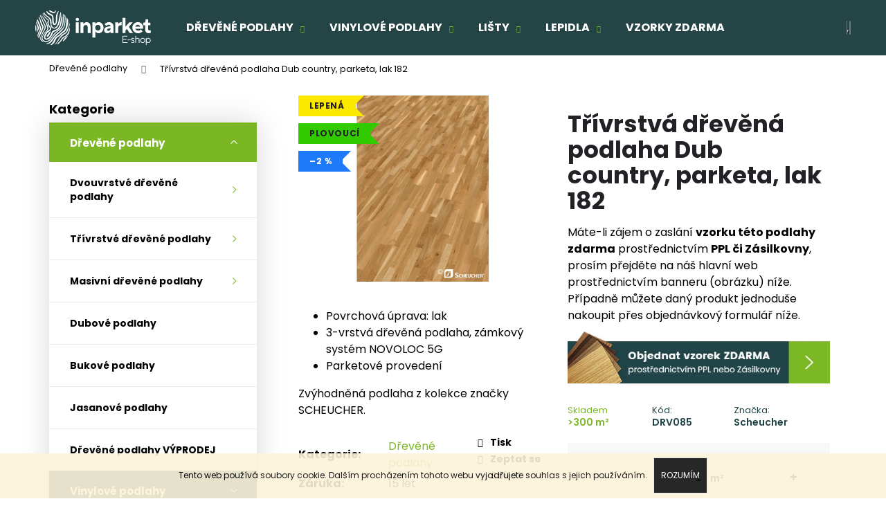

--- FILE ---
content_type: text/html; charset=utf-8
request_url: https://shop.inparket.cz/dreveve-podlahy/drevena-podlaha-dub-country--parketa--lak/
body_size: 31731
content:
<!doctype html><html lang="cs" dir="ltr" class="header-background-dark external-fonts-loaded"><head><meta charset="utf-8" /><meta name="viewport" content="width=device-width,initial-scale=1" /><title>Třívrstvá dřevěná podlaha Dub country, parketa, lak 182 - INPARKET.cz</title><link rel="preconnect" href="https://cdn.myshoptet.com" /><link rel="dns-prefetch" href="https://cdn.myshoptet.com" /><link rel="preload" href="https://cdn.myshoptet.com/prj/dist/master/cms/libs/jquery/jquery-1.11.3.min.js" as="script" /><link href="https://cdn.myshoptet.com/prj/dist/master/cms/templates/frontend_templates/shared/css/font-face/poppins.css" rel="stylesheet"><link href="https://cdn.myshoptet.com/prj/dist/master/shop/dist/font-shoptet-12.css.d637f40c301981789c16.css" rel="stylesheet"><script>
dataLayer = [];
dataLayer.push({'shoptet' : {
    "pageId": 818,
    "pageType": "productDetail",
    "currency": "CZK",
    "currencyInfo": {
        "decimalSeparator": ",",
        "exchangeRate": 1,
        "priceDecimalPlaces": 0,
        "symbol": "K\u010d",
        "symbolLeft": 0,
        "thousandSeparator": " "
    },
    "language": "cs",
    "projectId": 206804,
    "product": {
        "id": 9981,
        "guid": "4d2189f2-5e6a-11eb-b559-0cc47a6c9370",
        "hasVariants": false,
        "codes": [
            {
                "code": "DRV085",
                "quantity": "> 300",
                "stocks": [
                    {
                        "id": "ext",
                        "quantity": "> 300"
                    }
                ]
            }
        ],
        "code": "DRV085",
        "name": "T\u0159\u00edvrstv\u00e1 d\u0159ev\u011bn\u00e1 podlaha Dub country, parketa, lak 182",
        "appendix": "",
        "weight": 7.7270000000000003,
        "manufacturer": "Scheucher",
        "manufacturerGuid": "1EF5332A6AF1650AAC64DA0BA3DED3EE",
        "currentCategory": "D\u0159ev\u011bn\u00e9 podlahy",
        "currentCategoryGuid": "a1e4c283-f5a4-11e8-a065-0cc47a6c92bc",
        "defaultCategory": "D\u0159ev\u011bn\u00e9 podlahy",
        "defaultCategoryGuid": "a1e4c283-f5a4-11e8-a065-0cc47a6c92bc",
        "currency": "CZK",
        "priceWithVat": 1170
    },
    "stocks": [
        {
            "id": "ext",
            "title": "Sklad",
            "isDeliveryPoint": 0,
            "visibleOnEshop": 1
        }
    ],
    "cartInfo": {
        "id": null,
        "freeShipping": false,
        "freeShippingFrom": 10000,
        "leftToFreeGift": {
            "formattedPrice": "0 K\u010d",
            "priceLeft": 0
        },
        "freeGift": false,
        "leftToFreeShipping": {
            "priceLeft": 10000,
            "dependOnRegion": 0,
            "formattedPrice": "10 000 K\u010d"
        },
        "discountCoupon": [],
        "getNoBillingShippingPrice": {
            "withoutVat": 0,
            "vat": 0,
            "withVat": 0
        },
        "cartItems": [],
        "taxMode": "ORDINARY"
    },
    "cart": [],
    "customer": {
        "priceRatio": 1,
        "priceListId": 1,
        "groupId": null,
        "registered": false,
        "mainAccount": false
    }
}});
</script>

<!-- Google Tag Manager -->
<script>(function(w,d,s,l,i){w[l]=w[l]||[];w[l].push({'gtm.start':
new Date().getTime(),event:'gtm.js'});var f=d.getElementsByTagName(s)[0],
j=d.createElement(s),dl=l!='dataLayer'?'&l='+l:'';j.async=true;j.src=
'https://www.googletagmanager.com/gtm.js?id='+i+dl;f.parentNode.insertBefore(j,f);
})(window,document,'script','dataLayer','GTM-W6FJCS99');</script>
<!-- End Google Tag Manager -->

<meta property="og:type" content="website"><meta property="og:site_name" content="shop.inparket.cz"><meta property="og:url" content="https://shop.inparket.cz/dreveve-podlahy/drevena-podlaha-dub-country--parketa--lak/"><meta property="og:title" content="Třívrstvá dřevěná podlaha Dub country, parketa, lak 182 - INPARKET.cz"><meta name="author" content="INPARKET.cz"><meta name="web_author" content="Shoptet.cz"><meta name="dcterms.rightsHolder" content="shop.inparket.cz"><meta name="robots" content="index,follow"><meta property="og:image" content="https://cdn.myshoptet.com/usr/shop.inparket.cz/user/shop/big/9981-1_drevena-podlaha-dub-country--parketa--lak-182.jpg?66433847"><meta property="og:description" content="Dřevěná podlaha Dub country, parketa, lak 182 od výrobce Scheucher je kvalitní třívrstvá podlaha s dokonalou přesností výroby. ⭐ Zámkový spoj NOVOLOC 5G.⭐"><meta name="description" content="Dřevěná podlaha Dub country, parketa, lak 182 od výrobce Scheucher je kvalitní třívrstvá podlaha s dokonalou přesností výroby. ⭐ Zámkový spoj NOVOLOC 5G.⭐"><meta name="google-site-verification" content="q-vYiejNsWBxfVtFsPqQ9dQrnxXQa-qdfAAy0m9fPRg"><meta property="product:price:amount" content="1170"><meta property="product:price:currency" content="CZK"><style>:root {--color-primary: #7BB725;--color-primary-h: 85;--color-primary-s: 66%;--color-primary-l: 43%;--color-primary-hover: #619517;--color-primary-hover-h: 85;--color-primary-hover-s: 73%;--color-primary-hover-l: 34%;--color-secondary: #000000;--color-secondary-h: 0;--color-secondary-s: 0%;--color-secondary-l: 0%;--color-secondary-hover: #7bb725;--color-secondary-hover-h: 85;--color-secondary-hover-s: 66%;--color-secondary-hover-l: 43%;--color-tertiary: #000000;--color-tertiary-h: 0;--color-tertiary-s: 0%;--color-tertiary-l: 0%;--color-tertiary-hover: #000000;--color-tertiary-hover-h: 0;--color-tertiary-hover-s: 0%;--color-tertiary-hover-l: 0%;--color-header-background: #000000;--template-font: "Poppins";--template-headings-font: "Poppins";--header-background-url: none;--cookies-notice-background: #1A1937;--cookies-notice-color: #F8FAFB;--cookies-notice-button-hover: #f5f5f5;--cookies-notice-link-hover: #27263f;--templates-update-management-preview-mode-content: "Náhled aktualizací šablony je aktivní pro váš prohlížeč."}</style>
    
    <link href="https://cdn.myshoptet.com/prj/dist/master/shop/dist/main-12.less.cbeb3006c3de8c1b385d.css" rel="stylesheet" />
            <link href="https://cdn.myshoptet.com/prj/dist/master/shop/dist/flags-extra-simple-12.less.16c0f747270f02bafb27.css" rel="stylesheet" />
        
    <script>var shoptet = shoptet || {};</script>
    <script src="https://cdn.myshoptet.com/prj/dist/master/shop/dist/main-3g-header.js.05f199e7fd2450312de2.js"></script>
<!-- User include --><!-- project html code header -->
<!--link href="/user/documents/new.css?v=69" rel="stylesheet" />
<link href="https://inparket.digihive.cz/assets/css/main.css?v=1.01" rel="stylesheet" /-->
<style>
.subtype-category-parametric .subcategories.with-image{display:none;}
.subcategories.with-image li.divider{display:none!important;}
html[lang="cs"] footer#footer-cart .container .top .contact-box-footer ul li span.cellphone a::after{content: "Po – Pá 9:00 – 17:00 hod";}
html[lang="cs"] footer#footer-cart .container .top .contact-box-footer ul li span.mail a::after{content: "Reagujeme do 24 hodin";}
html[lang="cs"] .in-kosik #cart-wrapper .cart-inner .next-step a#continue-order-button::before{content: "Doprava a platba";}
html[lang="cs"] .in-krok-1 .cart-inner .next-step a.next-step-back.back-to-shop::after,
html[lang="cs"] .in-krok-2 .cart-inner .next-step a.next-step-back.back-to-shop::after{content: "Zpět do košíku";}
html[lang="cs"] .in-krok-1 .cart-inner .next-step button#orderFormButton::before{content: "Dodací údaje";}

html[lang="sk"] footer#footer-cart .container .top .contact-box-footer ul li span.cellphone a::after{content: "Po – Pia 9:00 – 17:00 hod";}
html[lang="sk"] footer#footer-cart .container .top .contact-box-footer ul li span.mail a::after{content: "Reagujeme do 24 hodín";}
html[lang="sk"] .in-kosik #cart-wrapper .cart-inner .next-step a#continue-order-button::before{content: "Doprava a platba";}
html[lang="sk"] .in-krok-1 .cart-inner .next-step a.next-step-back.back-to-shop::after,
html[lang="sk"] .in-krok-2 .cart-inner .next-step a.next-step-back.back-to-shop::after{content: "Späť do košíka";}
html[lang="sk"] .in-krok-1 .cart-inner .next-step button#orderFormButton::before{content: "Dodacie údaje";}

#category-filter-hover .filter-section:first-child, .filter-section+.filter-section, .box.box-sm.box-filters{border-top-color:#aaa;}
</style>

<link rel="stylesheet" href="/user/documents/all.css?v=1.45">
<!-- /User include --><link rel="shortcut icon" href="/favicon.ico" type="image/x-icon" /><link rel="canonical" href="https://shop.inparket.cz/dreveve-podlahy/drevena-podlaha-dub-country--parketa--lak/" /><link rel="alternate" hreflang="cs" href="https://shop.inparket.cz/dreveve-podlahy/drevena-podlaha-dub-country--parketa--lak/" /><link rel="alternate" hreflang="sk" href="https://shop.inparket.cz/sk/dreveve-podlahy/drevena-podlaha-dub-country--parketa--lak/" /><link rel="alternate" hreflang="x-default" href="https://shop.inparket.cz/dreveve-podlahy/drevena-podlaha-dub-country--parketa--lak/" />    <script>
        var _hwq = _hwq || [];
        _hwq.push(['setKey', 'EC9D74DB64EE6A28148D6E2C14072F92']);
        _hwq.push(['setTopPos', '0']);
        _hwq.push(['showWidget', '21']);
        (function() {
            var ho = document.createElement('script');
            ho.src = 'https://cz.im9.cz/direct/i/gjs.php?n=wdgt&sak=EC9D74DB64EE6A28148D6E2C14072F92';
            var s = document.getElementsByTagName('script')[0]; s.parentNode.insertBefore(ho, s);
        })();
    </script>
<script>!function(){var t={9196:function(){!function(){var t=/\[object (Boolean|Number|String|Function|Array|Date|RegExp)\]/;function r(r){return null==r?String(r):(r=t.exec(Object.prototype.toString.call(Object(r))))?r[1].toLowerCase():"object"}function n(t,r){return Object.prototype.hasOwnProperty.call(Object(t),r)}function e(t){if(!t||"object"!=r(t)||t.nodeType||t==t.window)return!1;try{if(t.constructor&&!n(t,"constructor")&&!n(t.constructor.prototype,"isPrototypeOf"))return!1}catch(t){return!1}for(var e in t);return void 0===e||n(t,e)}function o(t,r,n){this.b=t,this.f=r||function(){},this.d=!1,this.a={},this.c=[],this.e=function(t){return{set:function(r,n){u(c(r,n),t.a)},get:function(r){return t.get(r)}}}(this),i(this,t,!n);var e=t.push,o=this;t.push=function(){var r=[].slice.call(arguments,0),n=e.apply(t,r);return i(o,r),n}}function i(t,n,o){for(t.c.push.apply(t.c,n);!1===t.d&&0<t.c.length;){if("array"==r(n=t.c.shift()))t:{var i=n,a=t.a;if("string"==r(i[0])){for(var f=i[0].split("."),s=f.pop(),p=(i=i.slice(1),0);p<f.length;p++){if(void 0===a[f[p]])break t;a=a[f[p]]}try{a[s].apply(a,i)}catch(t){}}}else if("function"==typeof n)try{n.call(t.e)}catch(t){}else{if(!e(n))continue;for(var l in n)u(c(l,n[l]),t.a)}o||(t.d=!0,t.f(t.a,n),t.d=!1)}}function c(t,r){for(var n={},e=n,o=t.split("."),i=0;i<o.length-1;i++)e=e[o[i]]={};return e[o[o.length-1]]=r,n}function u(t,o){for(var i in t)if(n(t,i)){var c=t[i];"array"==r(c)?("array"==r(o[i])||(o[i]=[]),u(c,o[i])):e(c)?(e(o[i])||(o[i]={}),u(c,o[i])):o[i]=c}}window.DataLayerHelper=o,o.prototype.get=function(t){var r=this.a;t=t.split(".");for(var n=0;n<t.length;n++){if(void 0===r[t[n]])return;r=r[t[n]]}return r},o.prototype.flatten=function(){this.b.splice(0,this.b.length),this.b[0]={},u(this.a,this.b[0])}}()}},r={};function n(e){var o=r[e];if(void 0!==o)return o.exports;var i=r[e]={exports:{}};return t[e](i,i.exports,n),i.exports}n.n=function(t){var r=t&&t.__esModule?function(){return t.default}:function(){return t};return n.d(r,{a:r}),r},n.d=function(t,r){for(var e in r)n.o(r,e)&&!n.o(t,e)&&Object.defineProperty(t,e,{enumerable:!0,get:r[e]})},n.o=function(t,r){return Object.prototype.hasOwnProperty.call(t,r)},function(){"use strict";n(9196)}()}();</script>    <!-- Global site tag (gtag.js) - Google Analytics -->
    <script async src="https://www.googletagmanager.com/gtag/js?id=G-F0NP7K46BD"></script>
    <script>
        
        window.dataLayer = window.dataLayer || [];
        function gtag(){dataLayer.push(arguments);}
        

        
        gtag('js', new Date());

        
                gtag('config', 'G-F0NP7K46BD', {"groups":"GA4","send_page_view":false,"content_group":"productDetail","currency":"CZK","page_language":"cs"});
        
                gtag('config', 'AW-829327034');
        
        
        
        
        
                    gtag('event', 'page_view', {"send_to":"GA4","page_language":"cs","content_group":"productDetail","currency":"CZK"});
        
                gtag('set', 'currency', 'CZK');

        gtag('event', 'view_item', {
            "send_to": "UA",
            "items": [
                {
                    "id": "DRV085",
                    "name": "T\u0159\u00edvrstv\u00e1 d\u0159ev\u011bn\u00e1 podlaha Dub country, parketa, lak 182",
                    "category": "D\u0159ev\u011bn\u00e9 podlahy",
                                        "brand": "Scheucher",
                                                            "price": 967
                }
            ]
        });
        
        
        
        
        
                    gtag('event', 'view_item', {"send_to":"GA4","page_language":"cs","content_group":"productDetail","value":967,"currency":"CZK","items":[{"item_id":"DRV085","item_name":"T\u0159\u00edvrstv\u00e1 d\u0159ev\u011bn\u00e1 podlaha Dub country, parketa, lak 182","item_brand":"Scheucher","item_category":"D\u0159ev\u011bn\u00e9 podlahy","price":967,"quantity":1,"index":0}]});
        
        
        
        
        
        
        
        document.addEventListener('DOMContentLoaded', function() {
            if (typeof shoptet.tracking !== 'undefined') {
                for (var id in shoptet.tracking.bannersList) {
                    gtag('event', 'view_promotion', {
                        "send_to": "UA",
                        "promotions": [
                            {
                                "id": shoptet.tracking.bannersList[id].id,
                                "name": shoptet.tracking.bannersList[id].name,
                                "position": shoptet.tracking.bannersList[id].position
                            }
                        ]
                    });
                }
            }

            shoptet.consent.onAccept(function(agreements) {
                if (agreements.length !== 0) {
                    console.debug('gtag consent accept');
                    var gtagConsentPayload =  {
                        'ad_storage': agreements.includes(shoptet.config.cookiesConsentOptPersonalisation)
                            ? 'granted' : 'denied',
                        'analytics_storage': agreements.includes(shoptet.config.cookiesConsentOptAnalytics)
                            ? 'granted' : 'denied',
                                                                                                'ad_user_data': agreements.includes(shoptet.config.cookiesConsentOptPersonalisation)
                            ? 'granted' : 'denied',
                        'ad_personalization': agreements.includes(shoptet.config.cookiesConsentOptPersonalisation)
                            ? 'granted' : 'denied',
                        };
                    console.debug('update consent data', gtagConsentPayload);
                    gtag('consent', 'update', gtagConsentPayload);
                    dataLayer.push(
                        { 'event': 'update_consent' }
                    );
                }
            });
        });
    </script>
<script>
    (function(t, r, a, c, k, i, n, g) { t['ROIDataObject'] = k;
    t[k]=t[k]||function(){ (t[k].q=t[k].q||[]).push(arguments) },t[k].c=i;n=r.createElement(a),
    g=r.getElementsByTagName(a)[0];n.async=1;n.src=c;g.parentNode.insertBefore(n,g)
    })(window, document, 'script', '//www.heureka.cz/ocm/sdk.js?source=shoptet&version=2&page=product_detail', 'heureka', 'cz');

    heureka('set_user_consent', 1);
</script>
</head><body class="desktop id-818 in-dreveve-podlahy template-12 type-product type-detail multiple-columns-body columns-3 ums_forms_redesign--off ums_a11y_category_page--on ums_discussion_rating_forms--off ums_flags_display_unification--on ums_a11y_login--on mobile-header-version-0"><noscript>
    <style>
        #header {
            padding-top: 0;
            position: relative !important;
            top: 0;
        }
        .header-navigation {
            position: relative !important;
        }
        .overall-wrapper {
            margin: 0 !important;
        }
        body:not(.ready) {
            visibility: visible !important;
        }
    </style>
    <div class="no-javascript">
        <div class="no-javascript__title">Musíte změnit nastavení vašeho prohlížeče</div>
        <div class="no-javascript__text">Podívejte se na: <a href="https://www.google.com/support/bin/answer.py?answer=23852">Jak povolit JavaScript ve vašem prohlížeči</a>.</div>
        <div class="no-javascript__text">Pokud používáte software na blokování reklam, může být nutné povolit JavaScript z této stránky.</div>
        <div class="no-javascript__text">Děkujeme.</div>
    </div>
</noscript>

        <div id="fb-root"></div>
        <script>
            window.fbAsyncInit = function() {
                FB.init({
//                    appId            : 'your-app-id',
                    autoLogAppEvents : true,
                    xfbml            : true,
                    version          : 'v19.0'
                });
            };
        </script>
        <script async defer crossorigin="anonymous" src="https://connect.facebook.net/cs_CZ/sdk.js"></script>
<!-- Google Tag Manager (noscript) -->
<noscript><iframe src="https://www.googletagmanager.com/ns.html?id=GTM-W6FJCS99"
height="0" width="0" style="display:none;visibility:hidden"></iframe></noscript>
<!-- End Google Tag Manager (noscript) -->

    <div class="cookie-ag-wrap">
        <div class="site-msg cookies" data-testid="cookiePopup" data-nosnippet>
            <form action="">
                Tento web používá soubory cookie. Dalším procházením tohoto webu vyjadřujete souhlas s jejich používáním.
                <button type="submit" class="btn btn-xs btn-default CookiesOK" data-cookie-notice-ttl="14" data-testid="buttonCookieSubmit">Rozumím</button>
            </form>
        </div>
            </div>
<a href="#content" class="skip-link sr-only">Přejít na obsah</a><div class="overall-wrapper">
    <div class="user-action">
                        <dialog id="login" class="dialog dialog--modal dialog--fullscreen js-dialog--modal" aria-labelledby="loginHeading">
        <div class="dialog__close dialog__close--arrow">
                        <button type="button" class="btn toggle-window-arr" data-dialog-close data-testid="backToShop">Zpět <span>do obchodu</span></button>
            </div>
        <div class="dialog__wrapper">
            <div class="dialog__content dialog__content--form">
                <div class="dialog__header">
                    <h2 id="loginHeading" class="dialog__heading dialog__heading--login">Přihlášení k vašemu účtu</h2>
                </div>
                <div id="customerLogin" class="dialog__body">
                    <form action="/action/Customer/Login/" method="post" id="formLoginIncluded" class="csrf-enabled formLogin" data-testid="formLogin"><input type="hidden" name="referer" value="" /><div class="form-group"><div class="input-wrapper email js-validated-element-wrapper no-label"><input type="email" name="email" class="form-control" autofocus placeholder="E-mailová adresa (např. jan@novak.cz)" data-testid="inputEmail" autocomplete="email" required /></div></div><div class="form-group"><div class="input-wrapper password js-validated-element-wrapper no-label"><input type="password" name="password" class="form-control" placeholder="Heslo" data-testid="inputPassword" autocomplete="current-password" required /><span class="no-display">Nemůžete vyplnit toto pole</span><input type="text" name="surname" value="" class="no-display" /></div></div><div class="form-group"><div class="login-wrapper"><button type="submit" class="btn btn-secondary btn-text btn-login" data-testid="buttonSubmit">Přihlásit se</button><div class="password-helper"><a href="/registrace/" data-testid="signup" rel="nofollow">Nová registrace</a><a href="/klient/zapomenute-heslo/" rel="nofollow">Zapomenuté heslo</a></div></div></div></form>
                </div>
            </div>
        </div>
    </dialog>
            </div>
<header id="header"><div class="container navigation-wrapper"><div class="site-name"><a href="/" data-testid="linkWebsiteLogo"><img src="https://cdn.myshoptet.com/usr/shop.inparket.cz/user/logos/inparket_logo_shop-final_white.png" alt="INPARKET.cz" fetchpriority="low" /></a></div><nav id="navigation" aria-label="Hlavní menu" data-collapsible="true"><div class="navigation-in menu"><ul class="menu-level-1" role="menubar" data-testid="headerMenuItems"><li class="menu-item-818 ext" role="none"><a href="/dreveve-podlahy/" class="active" data-testid="headerMenuItem" role="menuitem" aria-haspopup="true" aria-expanded="false"><b>Dřevěné podlahy</b><span class="submenu-arrow"></span></a><ul class="menu-level-2" aria-label="Dřevěné podlahy" tabindex="-1" role="menu"><li class="menu-item-825" role="none"><a href="/dvouvrstve-drevene-podlahy/" data-image="https://cdn.myshoptet.com/usr/shop.inparket.cz/user/categories/thumb/dvouvrstve_drevene_podlahy.jpg" data-testid="headerMenuItem" role="menuitem"><span>Dvouvrstvé dřevěné podlahy</span></a>
                        </li><li class="menu-item-888" role="none"><a href="/trivrstve-drevene-podlahy/" data-testid="headerMenuItem" role="menuitem"><span>Třívrstvé dřevěné podlahy</span></a>
                        </li><li class="menu-item-972" role="none"><a href="/masivni-drevene-podlahy/" data-testid="headerMenuItem" role="menuitem"><span>Masivní dřevěné podlahy</span></a>
                        </li><li class="menu-item-1743" role="none"><a href="/dubove-podlahy/" data-testid="headerMenuItem" role="menuitem"><span>Dubové podlahy</span></a>
                        </li><li class="menu-item-1293" role="none"><a href="/bukove-podlahy/" data-testid="headerMenuItem" role="menuitem"><span>Bukové podlahy</span></a>
                        </li><li class="menu-item-1287" role="none"><a href="/jasanove-podlahy/" data-testid="headerMenuItem" role="menuitem"><span>Jasanové podlahy</span></a>
                        </li><li class="menu-item-885" role="none"><a href="/drevene-podlahy-vyprodej/" data-image="https://cdn.myshoptet.com/usr/shop.inparket.cz/user/categories/thumb/vyprodej.png" data-testid="headerMenuItem" role="menuitem"><span>Dřevěné podlahy VÝPRODEJ</span></a>
                        </li></ul></li>
<li class="menu-item-828 ext" role="none"><a href="/vinylove-podlahy/" data-testid="headerMenuItem" role="menuitem" aria-haspopup="true" aria-expanded="false"><b>Vinylové podlahy</b><span class="submenu-arrow"></span></a><ul class="menu-level-2" aria-label="Vinylové podlahy" tabindex="-1" role="menu"><li class="menu-item-1410" role="none"><a href="/plovouci-vinylove-podlahy/" data-testid="headerMenuItem" role="menuitem"><span>Plovoucí vinylové podlahy click</span></a>
                        </li><li class="menu-item-1407" role="none"><a href="/lepene-vinylove-podlahy/" data-testid="headerMenuItem" role="menuitem"><span>Lepené vinylové podlahy</span></a>
                        </li><li class="menu-item-930" role="none"><a href="/vinylove-podlahy-doprodej/" data-testid="headerMenuItem" role="menuitem"><span>Vinylové podlahy AKCE</span></a>
                        </li><li class="menu-item-1080" role="none"><a href="/prechodove-profily-k-vinylovym-podlaham/" data-testid="headerMenuItem" role="menuitem"><span>Přechodové profily</span></a>
                        </li></ul></li>
<li class="menu-item-879 ext" role="none"><a href="/listy-a-doplnky/" data-testid="headerMenuItem" role="menuitem" aria-haspopup="true" aria-expanded="false"><b>Lišty</b><span class="submenu-arrow"></span></a><ul class="menu-level-2" aria-label="Lišty" tabindex="-1" role="menu"><li class="menu-item-1071" role="none"><a href="/listy-ke-drevenym-podlaham/" data-testid="headerMenuItem" role="menuitem"><span>Lišty ke dřevěným podlahám</span></a>
                        </li><li class="menu-item-1074" role="none"><a href="/listy-k-vinylovym-podlaham/" data-testid="headerMenuItem" role="menuitem"><span>Lišty k vinylovým podlahám</span></a>
                        </li><li class="menu-item-1077" role="none"><a href="/listy-k-laminatovym-podlaham/" data-testid="headerMenuItem" role="menuitem"><span>Lišty k laminátovým podlahám</span></a>
                        </li><li class="menu-item-1372" role="none"><a href="/listy-kp40/" data-testid="headerMenuItem" role="menuitem"><span>Lišty KP40</span></a>
                        </li></ul></li>
<li class="menu-item-882 ext" role="none"><a href="/lepidla-a-prislusenstvi/" data-testid="headerMenuItem" role="menuitem" aria-haspopup="true" aria-expanded="false"><b>Lepidla</b><span class="submenu-arrow"></span></a><ul class="menu-level-2" aria-label="Lepidla" tabindex="-1" role="menu"><li class="menu-item-1239" role="none"><a href="/lepidla-na-drevene-podlahy/" data-testid="headerMenuItem" role="menuitem"><span>Lepidla na dřevěné podlahy</span></a>
                        </li><li class="menu-item-1242" role="none"><a href="/lepidla-na-vinylove-podlahy/" data-testid="headerMenuItem" role="menuitem"><span>Lepidla na vinylové podlahy</span></a>
                        </li><li class="menu-item-1245" role="none"><a href="/lepidla-na-obvodove-listy/" data-testid="headerMenuItem" role="menuitem"><span>Lepidla na obvodové lišty</span></a>
                        </li><li class="menu-item-1248" role="none"><a href="/zubove-spachtle-sterky-na-lepidla/" data-testid="headerMenuItem" role="menuitem"><span>Zubové špachtle (stěrky) na lepidla</span></a>
                        </li></ul></li>
<li class="menu-item-1032" role="none"><a href="/nezavazna-poptavka/" data-testid="headerMenuItem" role="menuitem" aria-expanded="false"><b>Vzorky zdarma</b></a></li>
<li class="appended-category menu-item-1002 ext" role="none"><a href="/laminatove-podlahy/"><b>Laminátové podlahy</b><span class="submenu-arrow" role="menuitem"></span></a><ul class="menu-level-2 menu-level-2-appended" role="menu"><li class="menu-item-1005" role="none"><a href="/egger-pro-2021/" data-testid="headerMenuItem" role="menuitem"><span>Egger Pro 2021+</span></a></li><li class="menu-item-1026" role="none"><a href="/egger-eclic-2021/" data-testid="headerMenuItem" role="menuitem"><span>Egger Eclic 2021</span></a></li></ul></li><li class="appended-category menu-item-1326 ext" role="none"><a href="/designove-podlahy/"><b>Designové podlahy</b><span class="submenu-arrow" role="menuitem"></span></a><ul class="menu-level-2 menu-level-2-appended" role="menu"><li class="menu-item-1329" role="none"><a href="/egger-pro-greentec-7-5-33-classic/" data-testid="headerMenuItem" role="menuitem"><span>EGGER PRO GreenTec 7,5/33 Classic</span></a></li><li class="menu-item-1332" role="none"><a href="/egger-pro-greentec-7-5-33-large/" data-testid="headerMenuItem" role="menuitem"><span>EGGER PRO GreenTec 7,5/33 Large</span></a></li></ul></li><li class="appended-category menu-item-837" role="none"><a href="/podlozky/"><b>Podložky pod podlahy</b></a></li><li class="appended-category menu-item-1101 ext" role="none"><a href="/prechodove-profily/"><b>Přechodové profily</b><span class="submenu-arrow" role="menuitem"></span></a><ul class="menu-level-2 menu-level-2-appended" role="menu"><li class="menu-item-1104" role="none"><a href="/prechodove-profily-sirka-30-mm/" data-testid="headerMenuItem" role="menuitem"><span>šířka 30 mm</span></a></li><li class="menu-item-1116" role="none"><a href="/prechodove-profily-sirka-40-mm/" data-testid="headerMenuItem" role="menuitem"><span>šířka 40 mm</span></a></li></ul></li><li class="appended-category menu-item-1215" role="none"><a href="/samonivelacni-sterky-a-penetrace/"><b>Samonivelační stěrky a penetrace</b></a></li><li class="appended-category menu-item-924 ext" role="none"><a href="/pece-o-podlahu/"><b>Péče o podlahu</b><span class="submenu-arrow" role="menuitem"></span></a><ul class="menu-level-2 menu-level-2-appended" role="menu"><li class="menu-item-951" role="none"><a href="/mopy-na-podlahu/" data-testid="headerMenuItem" role="menuitem"><span>Mopy na podlahu</span></a></li><li class="menu-item-1194" role="none"><a href="/mydla-na-drevene-podlahy/" data-testid="headerMenuItem" role="menuitem"><span>Mýdla na dřevěné podlahy</span></a></li><li class="menu-item-960" role="none"><a href="/cistice-na-podlahu/" data-testid="headerMenuItem" role="menuitem"><span>Čističe na podlahu</span></a></li><li class="menu-item-1038" role="none"><a href="/oleje-na-drevene-podlahy/" data-testid="headerMenuItem" role="menuitem"><span>Oleje na dřevěné podlahy a parkety</span></a></li><li class="menu-item-1068" role="none"><a href="/oleje-na-terasova-prkna/" data-testid="headerMenuItem" role="menuitem"><span>Oleje na terasová prkna</span></a></li></ul></li></ul></div><span class="navigation-close"></span></nav><div class="menu-helper" data-testid="hamburgerMenu"><span>Více</span></div>

    <div class="navigation-buttons">
            <div class="languagesMenu">
        <button id="topNavigationDropdown" class="languagesMenu__flags" type="button" data-toggle="dropdown" aria-haspopup="true" aria-expanded="false">
            <svg aria-hidden="true" style="position: absolute; width: 0; height: 0; overflow: hidden;" version="1.1" xmlns="http://www.w3.org/2000/svg" xmlns:xlink="http://www.w3.org/1999/xlink"><defs><symbol id="shp-flag-CZ" viewBox="0 0 32 32"><title>CZ</title><path fill="#0052b4" style="fill: var(--color20, #0052b4)" d="M0 5.334h32v21.333h-32v-21.333z"></path><path fill="#d80027" style="fill: var(--color19, #d80027)" d="M32 16v10.666h-32l13.449-10.666z"></path><path fill="#f0f0f0" style="fill: var(--color21, #f0f0f0)" d="M32 5.334v10.666h-18.551l-13.449-10.666z"></path></symbol><symbol id="shp-flag-SK" viewBox="0 0 32 32"><title>SK</title><path fill="#f0f0f0" style="fill: var(--color21, #f0f0f0)" d="M0 5.334h32v21.333h-32v-21.333z"></path><path fill="#0052b4" style="fill: var(--color20, #0052b4)" d="M0 12.29h32v7.42h-32v-7.42z"></path><path fill="#d80027" style="fill: var(--color19, #d80027)" d="M0 19.71h32v6.957h-32v-6.956z"></path><path fill="#f0f0f0" style="fill: var(--color21, #f0f0f0)" d="M8.092 11.362v5.321c0 3.027 3.954 3.954 3.954 3.954s3.954-0.927 3.954-3.954v-5.321h-7.908z"></path><path fill="#d80027" style="fill: var(--color19, #d80027)" d="M9.133 11.518v5.121c0 0.342 0.076 0.665 0.226 0.968 1.493 0 3.725 0 5.373 0 0.15-0.303 0.226-0.626 0.226-0.968v-5.121h-5.826z"></path><path fill="#f0f0f0" style="fill: var(--color21, #f0f0f0)" d="M13.831 15.089h-1.339v-0.893h0.893v-0.893h-0.893v-0.893h-0.893v0.893h-0.893v0.893h0.893v0.893h-1.339v0.893h1.339v0.893h0.893v-0.893h1.339z"></path><path fill="#0052b4" style="fill: var(--color20, #0052b4)" d="M10.577 18.854c0.575 0.361 1.166 0.571 1.469 0.665 0.303-0.093 0.894-0.303 1.469-0.665 0.58-0.365 0.987-0.782 1.218-1.246-0.255-0.18-0.565-0.286-0.901-0.286-0.122 0-0.241 0.015-0.355 0.041-0.242-0.55-0.791-0.934-1.43-0.934s-1.188 0.384-1.43 0.934c-0.114-0.027-0.233-0.041-0.355-0.041-0.336 0-0.646 0.106-0.901 0.286 0.231 0.465 0.637 0.882 1.217 1.246z"></path></symbol></defs></svg>
            <svg class="shp-flag shp-flag-CZ">
                <use xlink:href="#shp-flag-CZ"></use>
            </svg>
            <span class="caret"></span>
        </button>
        <div class="languagesMenu__content" aria-labelledby="topNavigationDropdown">
                            <div class="languagesMenu__box toggle-window js-languagesMenu__box" data-hover="true" data-target="currency">
                    <div class="languagesMenu__header languagesMenu__header--name">Měna</div>
                    <div class="languagesMenu__header languagesMenu__header--actual" data-toggle="dropdown">CZK<span class="caret"></span></div>
                    <ul class="languagesMenu__list languagesMenu__list--currency">
                                                    <li class="languagesMenu__list__item">
                                <a href="/action/Currency/changeCurrency/?currencyCode=CZK" rel="nofollow" class="languagesMenu__list__link languagesMenu__list__link--currency">CZK</a>
                            </li>
                                                    <li class="languagesMenu__list__item">
                                <a href="/action/Currency/changeCurrency/?currencyCode=EUR" rel="nofollow" class="languagesMenu__list__link languagesMenu__list__link--currency">EUR</a>
                            </li>
                                            </ul>
                </div>
                                        <div class="languagesMenu__box toggle-window js-languagesMenu__box" data-hover="true" data-target="language">
                    <div class="languagesMenu__header languagesMenu__header--name">Jazyk</div>
                    <div class="languagesMenu__header languagesMenu__header--actual" data-toggle="dropdown">
                                                                                    
                                    Čeština
                                
                                                                                                                                <span class="caret"></span>
                    </div>
                    <ul class="languagesMenu__list languagesMenu__list--language">
                                                    <li>
                                <a href="/action/Language/changeLanguage/?language=cs" rel="nofollow" class="languagesMenu__list__link">
                                    <svg class="shp-flag shp-flag-CZ">
                                        <use xlink:href="#shp-flag-CZ"></use>
                                    </svg>
                                    <span class="languagesMenu__list__name languagesMenu__list__name--actual">Čeština</span>
                                </a>
                            </li>
                                                    <li>
                                <a href="/action/Language/changeLanguage/?language=sk" rel="nofollow" class="languagesMenu__list__link">
                                    <svg class="shp-flag shp-flag-SK">
                                        <use xlink:href="#shp-flag-SK"></use>
                                    </svg>
                                    <span class="languagesMenu__list__name">Slovenčina</span>
                                </a>
                            </li>
                                            </ul>
                </div>
                    </div>
    </div>
        <a href="#" class="toggle-window" data-target="search" data-testid="linkSearchIcon"><span class="sr-only">Hledat</span></a>
                    
        <button class="top-nav-button top-nav-button-login" type="button" data-dialog-id="login" aria-haspopup="dialog" aria-controls="login" data-testid="signin">
            <span class="sr-only">Přihlášení</span>
        </button>
                    <a href="/kosik/" class="toggle-window cart-count" data-target="cart" data-testid="headerCart" rel="nofollow" aria-haspopup="dialog" aria-expanded="false" aria-controls="cart-widget"><span class="sr-only">Nákupní košík</span></a>
        <a href="#" class="toggle-window" data-target="navigation" data-testid="hamburgerMenu"><span class="sr-only">Menu</span></a>
    </div>

</div></header><!-- / header -->


<div id="content-wrapper" class="container content-wrapper">
    
                                <div class="breadcrumbs navigation-home-icon-wrapper" itemscope itemtype="https://schema.org/BreadcrumbList">
                                                                            <span id="navigation-first" data-basetitle="INPARKET.cz" itemprop="itemListElement" itemscope itemtype="https://schema.org/ListItem">
                <a href="/" itemprop="item" class="navigation-home-icon"><span class="sr-only" itemprop="name">Domů</span></a>
                <span class="navigation-bullet">/</span>
                <meta itemprop="position" content="1" />
            </span>
                                <span id="navigation-1" itemprop="itemListElement" itemscope itemtype="https://schema.org/ListItem">
                <a href="/dreveve-podlahy/" itemprop="item" data-testid="breadcrumbsSecondLevel"><span itemprop="name">Dřevěné podlahy</span></a>
                <span class="navigation-bullet">/</span>
                <meta itemprop="position" content="2" />
            </span>
                                            <span id="navigation-2" itemprop="itemListElement" itemscope itemtype="https://schema.org/ListItem" data-testid="breadcrumbsLastLevel">
                <meta itemprop="item" content="https://shop.inparket.cz/dreveve-podlahy/drevena-podlaha-dub-country--parketa--lak/" />
                <meta itemprop="position" content="3" />
                <span itemprop="name" data-title="Třívrstvá dřevěná podlaha Dub country, parketa, lak 182">Třívrstvá dřevěná podlaha Dub country, parketa, lak 182 <span class="appendix"></span></span>
            </span>
            </div>
            
    <div class="content-wrapper-in">
                                                <aside class="sidebar sidebar-left"  data-testid="sidebarMenu">
                                                                                                <div class="sidebar-inner">
                                                                                                        <div class="box box-bg-variant box-categories">    <div class="skip-link__wrapper">
        <span id="categories-start" class="skip-link__target js-skip-link__target sr-only" tabindex="-1">&nbsp;</span>
        <a href="#categories-end" class="skip-link skip-link--start sr-only js-skip-link--start">Přeskočit kategorie</a>
    </div>

<h4>Kategorie</h4>


<div id="categories"><div class="categories cat-01 expandable active expanded" id="cat-818"><div class="topic active"><a href="/dreveve-podlahy/">Dřevěné podlahy<span class="cat-trigger">&nbsp;</span></a></div>

                    <ul class=" active expanded">
                                        <li class="
                                 expandable                                 external">
                <a href="/dvouvrstve-drevene-podlahy/">
                    Dvouvrstvé dřevěné podlahy
                    <span class="cat-trigger">&nbsp;</span>                </a>
                                                            

    
                                                </li>
                                <li class="
                                 expandable                                 external">
                <a href="/trivrstve-drevene-podlahy/">
                    Třívrstvé dřevěné podlahy
                    <span class="cat-trigger">&nbsp;</span>                </a>
                                                            

    
                                                </li>
                                <li class="
                                 expandable                                 external">
                <a href="/masivni-drevene-podlahy/">
                    Masivní dřevěné podlahy
                    <span class="cat-trigger">&nbsp;</span>                </a>
                                                            

    
                                                </li>
                                <li >
                <a href="/dubove-podlahy/">
                    Dubové podlahy
                                    </a>
                                                                </li>
                                <li >
                <a href="/bukove-podlahy/">
                    Bukové podlahy
                                    </a>
                                                                </li>
                                <li >
                <a href="/jasanove-podlahy/">
                    Jasanové podlahy
                                    </a>
                                                                </li>
                                <li >
                <a href="/drevene-podlahy-vyprodej/">
                    Dřevěné podlahy VÝPRODEJ
                                    </a>
                                                                </li>
                </ul>
    </div><div class="categories cat-02 expandable external" id="cat-828"><div class="topic"><a href="/vinylove-podlahy/">Vinylové podlahy<span class="cat-trigger">&nbsp;</span></a></div>

    </div><div class="categories cat-01 expandable external" id="cat-1002"><div class="topic"><a href="/laminatove-podlahy/">Laminátové podlahy<span class="cat-trigger">&nbsp;</span></a></div>

    </div><div class="categories cat-02 expandable external" id="cat-1326"><div class="topic"><a href="/designove-podlahy/">Designové podlahy<span class="cat-trigger">&nbsp;</span></a></div>

    </div><div class="categories cat-01 expandable external" id="cat-879"><div class="topic"><a href="/listy-a-doplnky/">Lišty<span class="cat-trigger">&nbsp;</span></a></div>

    </div><div class="categories cat-02 expanded" id="cat-837"><div class="topic"><a href="/podlozky/">Podložky pod podlahy<span class="cat-trigger">&nbsp;</span></a></div></div><div class="categories cat-01 expandable external" id="cat-882"><div class="topic"><a href="/lepidla-a-prislusenstvi/">Lepidla<span class="cat-trigger">&nbsp;</span></a></div>

    </div><div class="categories cat-02 expandable external" id="cat-1101"><div class="topic"><a href="/prechodove-profily/">Přechodové profily<span class="cat-trigger">&nbsp;</span></a></div>

    </div><div class="categories cat-01 external" id="cat-1215"><div class="topic"><a href="/samonivelacni-sterky-a-penetrace/">Samonivelační stěrky a penetrace<span class="cat-trigger">&nbsp;</span></a></div></div><div class="categories cat-02 expandable external" id="cat-924"><div class="topic"><a href="/pece-o-podlahu/">Péče o podlahu<span class="cat-trigger">&nbsp;</span></a></div>

    </div>        </div>

    <div class="skip-link__wrapper">
        <a href="#categories-start" class="skip-link skip-link--end sr-only js-skip-link--end" tabindex="-1" hidden>Přeskočit kategorie</a>
        <span id="categories-end" class="skip-link__target js-skip-link__target sr-only" tabindex="-1">&nbsp;</span>
    </div>
</div>
                                                                                                                                    </div>
                                                            </aside>
                            <main id="content" class="content narrow">
                            
<div class="p-detail" itemscope itemtype="https://schema.org/Product">

    
    <meta itemprop="name" content="Třívrstvá dřevěná podlaha Dub country, parketa, lak 182" />
    <meta itemprop="category" content="Úvodní stránka &gt; Dřevěné podlahy &gt; Třívrstvá dřevěná podlaha Dub country, parketa, lak 182" />
    <meta itemprop="url" content="https://shop.inparket.cz/dreveve-podlahy/drevena-podlaha-dub-country--parketa--lak/" />
    <meta itemprop="image" content="https://cdn.myshoptet.com/usr/shop.inparket.cz/user/shop/big/9981-1_drevena-podlaha-dub-country--parketa--lak-182.jpg?66433847" />
            <meta itemprop="description" content="Máte-li zájem o zaslání vzorku této podlahy zdarma prostřednictvím PPL či Zásilkovny, prosím přejděte na náš hlavní web prostřednictvím banneru (obrázku) níže. Případně můžete daný produkt jednoduše nakoupit přes objednávkový formulář níže.
" />
                <span class="js-hidden" itemprop="manufacturer" itemscope itemtype="https://schema.org/Organization">
            <meta itemprop="name" content="Scheucher" />
        </span>
        <span class="js-hidden" itemprop="brand" itemscope itemtype="https://schema.org/Brand">
            <meta itemprop="name" content="Scheucher" />
        </span>
                            <meta itemprop="gtin13" content="9006178093654" />            
        <div class="p-detail-inner">

        <div class="p-data-wrapper">
            <div class="p-detail-inner-header">
                                <h1>
                      Třívrstvá dřevěná podlaha Dub country, parketa, lak 182                </h1>
            </div>

                            <div class="p-short-description" data-testid="productCardShortDescr">
                    <p>Máte-li zájem o zaslání <strong>vzorku této podlahy zdarma</strong> prostřednictvím <strong>PPL či Zásilkovny</strong>, prosím přejděte na náš hlavní web prostřednictvím banneru (obrázku) níže. Případně můžete daný produkt jednoduše nakoupit přes objednávkový formulář níže.</p>
<p><a href="https://www.inparket.cz/produkty/dub-country-parketa-lak/" target="_blank" rel="noopener noreferrer" title="Objednat vzorek podlahy zdarma"><img src='https://cdn.myshoptet.com/usr/shop.inparket.cz/user/documents/upload/inparket_banner_vzorek-podlahy-zdarma.jpg' alt="" width="497" height="100" /></a></p>
                </div>
            

            <form action="/action/Cart/addCartItem/" method="post" id="product-detail-form" class="pr-action csrf-enabled" data-testid="formProduct">
                <meta itemprop="productID" content="9981" /><meta itemprop="identifier" content="4d2189f2-5e6a-11eb-b559-0cc47a6c9370" /><meta itemprop="sku" content="DRV085" /><span itemprop="offers" itemscope itemtype="https://schema.org/Offer"><link itemprop="availability" href="https://schema.org/InStock" /><meta itemprop="url" content="https://shop.inparket.cz/dreveve-podlahy/drevena-podlaha-dub-country--parketa--lak/" /><meta itemprop="price" content="1170.00" /><meta itemprop="priceCurrency" content="CZK" /><link itemprop="itemCondition" href="https://schema.org/NewCondition" /><meta itemprop="warranty" content="15 let" /></span><input type="hidden" name="productId" value="9981" /><input type="hidden" name="priceId" value="4665" /><input type="hidden" name="language" value="cs" />

                <div class="p-variants-block">
                                    <table class="detail-parameters">
                        <tbody>
                        
                        
                                                                                                </tbody>
                    </table>
                            </div>



            <div class="p-basic-info-block">
                <div class="block">
                                                            

    
    <span class="availability-label" style="color: #7bb725" data-testid="labelAvailability">
                    Skladem            </span>
        <span class="availability-amount" data-testid="numberAvailabilityAmount">(&gt;300&nbsp;m²)</span>

                                </div>
                <div class="block">
                                            <span class="p-code">
        <span class="p-code-label">Kód:</span>
                    <span>DRV085</span>
            </span>
                </div>
                <div class="block">
                                                                <span class="p-manufacturer-label">Značka: </span> <a href="/znacka/scheucher/" data-testid="productCardBrandName">Scheucher</a>
                                    </div>
            </div>

                                        
            <div class="p-to-cart-block">
                            <div class="p-final-price-wrapper">
                        <span class="price-standard">
                                            <span>1 205 Kč</span>
                        </span>
                        <span class="price-save">
            
                        
                &ndash;2 %
        </span>
                    <strong class="price-final" data-testid="productCardPrice">
            <span class="price-final-holder">
                1 170 Kč
    
    
        <span class="pr-list-unit">
            /&nbsp;m²
    </span>
        </span>
    </strong>
                        <span class="price-additional">
                                        967 Kč
            bez DPH                            </span>
                        <span class="price-measure">
                    
                                            
                                    <span>
                        1 170 Kč&nbsp;/&nbsp;1&nbsp;ks                    </span>
                                        </span>
                    
                </div>
                            <div class="p-add-to-cart-wrapper">
                                <div class="add-to-cart" data-testid="divAddToCart">
                
<span class="quantity">
    <span
        class="increase-tooltip js-increase-tooltip"
        data-trigger="manual"
        data-container="body"
        data-original-title="Není možné zakoupit více než 9999 m²."
        aria-hidden="true"
        role="tooltip"
        data-testid="tooltip">
    </span>

    <span
        class="decrease-tooltip js-decrease-tooltip"
        data-trigger="manual"
        data-container="body"
        data-original-title="Minimální množství, které lze zakoupit, je 0.001 m²."
        aria-hidden="true"
        role="tooltip"
        data-testid="tooltip">
    </span>
    <label>
        <input
            type="number"
            name="amount"
            value="0.001"
            class="amount"
            autocomplete="off"
            data-decimals="3"
                        step="0.001"
            min="0.001"
            max="9999"
            aria-label="Množství"
            data-testid="cartAmount"/>
    </label>

    <button
        class="increase"
        type="button"
        aria-label="Zvýšit množství o 0.001"
        data-testid="increase">
            <span class="increase__sign">&plus;</span>
    </button>

    <button
        class="decrease"
        type="button"
        aria-label="Snížit množství o 0.001"
        data-testid="decrease">
            <span class="decrease__sign">&minus;</span>
    </button>
</span>
                    
                <button type="submit" class="btn btn-conversion add-to-cart-button" data-testid="buttonAddToCart" aria-label="Do košíku Třívrstvá dřevěná podlaha Dub country, parketa, lak 182">Do košíku</button>
            
            </div>
                            </div>
            </div>


            </form>

            
            

            <div class="p-param-block">
                <div class="detail-parameters-wrapper">
                    <table class="detail-parameters second">
                        <tr>
    <th>
        <span class="row-header-label">
            Kategorie<span class="row-header-label-colon">:</span>
        </span>
    </th>
    <td>
        <a href="/dreveve-podlahy/">Dřevěné podlahy</a>    </td>
</tr>
    <tr>
        <th>
            <span class="row-header-label">
                Záruka<span class="row-header-label-colon">:</span>
            </span>
        </th>
        <td>
            15 let
        </td>
    </tr>
    <tr>
        <th>
            <span class="row-header-label">
                Hmotnost<span class="row-header-label-colon">:</span>
            </span>
        </th>
        <td>
            7.727 kg
        </td>
    </tr>
    <tr class="productEan">
      <th>
          <span class="row-header-label productEan__label">
              EAN<span class="row-header-label-colon">:</span>
          </span>
      </th>
      <td>
          <span class="productEan__value">9006178093654</span>
      </td>
  </tr>
            <tr>
            <th>
                <span class="row-header-label">
                                            Místnost<span class="row-header-label-colon">:</span>
                                    </span>
            </th>
            <td>
                                                            <a href='/drevene-podlahy-kuchyn/'>kuchyň</a>,                                                                                 <a href='/drevene-podlahy-chodba/'>chodba</a>,                                                                                 <a href='/dreveve-podlahy/?pv45=3648'>pokoj</a>,                                                                                 <a href='/drevene-podlahy-kancelar/'>kancelář</a>                                                </td>
        </tr>
            <tr>
            <th>
                <span class="row-header-label">
                                            Pokládka<span class="row-header-label-colon">:</span>
                                    </span>
            </th>
            <td>
                                                            <a href='/drevene-plovouci-podlahy/'>plovoucím způsobem</a>                                                </td>
        </tr>
            <tr>
            <th>
                <span class="row-header-label">
                                            Povrchová úprava<span class="row-header-label-colon">:</span>
                                    </span>
            </th>
            <td>
                                                            <a href='/lakovane-drevene-podlahy/'>lakované</a>                                                </td>
        </tr>
            <tr>
            <th>
                <span class="row-header-label">
                                            Výška<span class="row-header-label-colon">:</span>
                                    </span>
            </th>
            <td>
                                                            <a href='/dreveve-podlahy/?pv24=168'>14 mm</a>                                                </td>
        </tr>
            <tr>
            <th>
                <span class="row-header-label">
                                            Barva<span class="row-header-label-colon">:</span>
                                    </span>
            </th>
            <td>
                                                            <a href='/drevene-podlahy-hneda-2/'>hnědá</a>                                                </td>
        </tr>
            <tr>
            <th>
                <span class="row-header-label has-tooltip">
                                            <span class="show-tooltip question-tooltip" title="Imitace dřeva, dlažby...">?</span> Dekor<span class="row-header-label-colon">:</span>
                                    </span>
            </th>
            <td>
                                                            <a href='/dub/'>dub</a>                                                </td>
        </tr>
            <tr>
            <th>
                <span class="row-header-label">
                                            Provedení<span class="row-header-label-colon">:</span>
                                    </span>
            </th>
            <td>
                                                            <a href='/dreveve-podlahy/?pv60=3717'>parketa</a>                                                </td>
        </tr>
            <tr>
            <th>
                <span class="row-header-label">
                                            Do vlhka<span class="row-header-label-colon">:</span>
                                    </span>
            </th>
            <td>
                                                            <a href='/dreveve-podlahy/?pv57=3708'>ne</a>                                                </td>
        </tr>
            <tr>
            <th>
                <span class="row-header-label">
                                            Vzhled<span class="row-header-label-colon">:</span>
                                    </span>
            </th>
            <td>
                                                            <a href='/tmave-drevene-podlahy/'>tmavá</a>                                                </td>
        </tr>
            <tr>
            <th>
                <span class="row-header-label">
                                            Materiál<span class="row-header-label-colon">:</span>
                                    </span>
            </th>
            <td>
                                                            dřevo                                                </td>
        </tr>
                <tr>
            <th>
                <span class="row-header-label">
                                                                        Rozměr<span class="row-header-label-colon">:</span>
                                                            </span>
            </th>
            <td>14 x 182 x 2200 mm</td>
        </tr>
            <tr>
            <th>
                <span class="row-header-label">
                                                                        Povrchová úprava<span class="row-header-label-colon">:</span>
                                                            </span>
            </th>
            <td>Lak</td>
        </tr>
            <tr>
            <th>
                <span class="row-header-label">
                                                                        Balení<span class="row-header-label-colon">:</span>
                                                            </span>
            </th>
            <td>2,402 m²</td>
        </tr>
                        </table>
                </div>
                <div class="social-buttons-wrapper">
                    <div class="link-icons" data-testid="productDetailActionIcons">
    <a href="#" class="link-icon print" title="Tisknout produkt"><span>Tisk</span></a>
    <a href="/dreveve-podlahy/drevena-podlaha-dub-country--parketa--lak:dotaz/" class="link-icon chat" title="Mluvit s prodejcem" rel="nofollow"><span>Zeptat se</span></a>
                <a href="#" class="link-icon share js-share-buttons-trigger" title="Sdílet produkt"><span>Sdílet</span></a>
    </div>
                        <div class="social-buttons no-display">
                    <div class="twitter">
                <script>
        window.twttr = (function(d, s, id) {
            var js, fjs = d.getElementsByTagName(s)[0],
                t = window.twttr || {};
            if (d.getElementById(id)) return t;
            js = d.createElement(s);
            js.id = id;
            js.src = "https://platform.twitter.com/widgets.js";
            fjs.parentNode.insertBefore(js, fjs);
            t._e = [];
            t.ready = function(f) {
                t._e.push(f);
            };
            return t;
        }(document, "script", "twitter-wjs"));
        </script>

<a
    href="https://twitter.com/share"
    class="twitter-share-button"
        data-lang="cs"
    data-url="https://shop.inparket.cz/dreveve-podlahy/drevena-podlaha-dub-country--parketa--lak/"
>Tweet</a>

            </div>
                    <div class="facebook">
                <div
            data-layout="button_count"
        class="fb-like"
        data-action="like"
        data-show-faces="false"
        data-share="false"
                        data-width="285"
        data-height="26"
    >
</div>

            </div>
                                <div class="close-wrapper">
        <a href="#" class="close-after js-share-buttons-trigger" title="Sdílet produkt">Zavřít</a>
    </div>

            </div>
                </div>
            </div>


                                </div>

        <div class="p-image-wrapper">
            
            <div class="p-image" style="" data-testid="mainImage">
                

<a href="https://cdn.myshoptet.com/usr/shop.inparket.cz/user/shop/big/9981-1_drevena-podlaha-dub-country--parketa--lak-182.jpg?66433847" class="p-main-image cloud-zoom cbox" data-href="https://cdn.myshoptet.com/usr/shop.inparket.cz/user/shop/orig/9981-1_drevena-podlaha-dub-country--parketa--lak-182.jpg?66433847"><img src="https://cdn.myshoptet.com/usr/shop.inparket.cz/user/shop/big/9981-1_drevena-podlaha-dub-country--parketa--lak-182.jpg?66433847" alt="Dřevěná podlaha Dub country, parketa, lak 182" width="1024" height="768"  fetchpriority="high" />
</a>                
                <div class="flags flags-default">            <span class="flag flag-custom1" style="background-color:#fde900;">
            Lepená
    </span>
    <span class="flag flag-custom2" style="background-color:#32cb00;">
            Plovoucí
    </span>
        
                
    </div>
    

                

    

    <div class="flags flags-extra">
      
                
                                                  
            <span class="flag flag-discount">
                                                                                <span class="price-save">
            
                        
                &ndash;2 %
        </span>
                                    </span>
              </div>
            </div>
            <div class="row">
                            </div>

        </div>
    </div>

    <div class="container container--bannersBenefit">
                                <div class="benefitBanner position--benefitProduct">
                                    <div class="benefitBanner__item"><div class="benefitBanner__content"><div class="benefitBanner__data"><div class="usp usp-detail">
    <div class="usp-inner">
        <div class="image">
            <img src='https://cdn.myshoptet.com/usr/shop.inparket.cz/user/documents/upload/sablona-nemazat/ico-doprava.svg'>
        </div>
        <p>Doprava po ČR od <br>5000&nbsp;Kč zdarma</p>
    </div>
    <div class="usp-inner">
        <div class="image">
            <img src='https://cdn.myshoptet.com/usr/shop.inparket.cz/user/documents/upload/sablona-nemazat/ico-vzorky.svg'>
        </div>
        <p>Zasílání vzorků <br>zdarma</p>
    </div>
    <div class="usp-inner">
        <div class="image">
            <img src='https://cdn.myshoptet.com/usr/shop.inparket.cz/user/documents/upload/sablona-nemazat/ico-konzultace.svg'>
        </div>
        <p>Osobní nebo <br>online konzultace</p>
    </div>
</div></div></div></div>
                        </div>
    </div>

        



        
    <div class="shp-tabs-wrapper p-detail-tabs-wrapper">
        <div class="row">
            <div class="col-sm-12 shp-tabs-row responsive-nav">
                <div class="shp-tabs-holder">
    <ul id="p-detail-tabs" class="shp-tabs p-detail-tabs visible-links" role="tablist">
                            <li class="shp-tab active" data-testid="tabDescription">
                <a href="#description" class="shp-tab-link" role="tab" data-toggle="tab">Popis</a>
            </li>
                                                <li class="shp-tab" data-testid="tabRelatedProducts">
                <a href="#productsRelated" class="shp-tab-link" role="tab" data-toggle="tab">Související (8)</a>
            </li>
                                                                                                         <li class="shp-tab" data-testid="tabDiscussion">
                                <a href="#productDiscussion" class="shp-tab-link" role="tab" data-toggle="tab">Diskuze</a>
            </li>
                                        </ul>
</div>
            </div>
            <div class="col-sm-12 ">
                <div id="tab-content" class="tab-content">
                                                                                                            <div id="description" class="tab-pane fade in active" role="tabpanel">
        <div class="description-inner">
            <div class="basic-description">
                
                                    <ul>
 	<li><span style="text-align: justify;">Povrchová úprava: lak</span></li>
 	<li>3-vrstvá dřevěná podlaha, zámkový systém NOVOLOC 5G</li>
 	<li>Parketové provedení</li>
</ul>
Zvýhodněná podlaha z kolekce značky SCHEUCHER.
                            </div>
            
        </div>
    </div>
                                                    
    <div id="productsRelated" class="tab-pane fade" role="tabpanel">

        <div class="products products-block products-additional p-switchable">
            
        
                    <div class="product col-sm-6 col-md-12 col-lg-6 active related-sm-screen-show">
    <div class="p" data-micro="product" data-micro-product-id="9054" data-micro-identifier="2217c172-5e6a-11eb-8c34-0cc47a6c9370" data-testid="productItem">
                    <a href="/lepidla-a-prislusenstvi/podlahove-lepidlo-bona-r848--15kg/" class="image">
                <img src="data:image/svg+xml,%3Csvg%20width%3D%22423%22%20height%3D%22318%22%20xmlns%3D%22http%3A%2F%2Fwww.w3.org%2F2000%2Fsvg%22%3E%3C%2Fsvg%3E" alt="Podlahové lepidlo BONA R848 (15kg)" data-micro-image="https://cdn.myshoptet.com/usr/shop.inparket.cz/user/shop/big/9054-1_podlahove-lepidlo-bona-r848--15kg.jpg?66433847" width="423" height="318"  data-src="https://cdn.myshoptet.com/usr/shop.inparket.cz/user/shop/detail/9054-1_podlahove-lepidlo-bona-r848--15kg.jpg?66433847
" fetchpriority="low" />
                                                                                                                                                                                    <div class="flags flags-default">                                                                        
                                                
                            </div>
                                                    
    

    

    <div class="flags flags-extra">
      
                
                                                  
            <span class="flag flag-discount">
                                                                                                <span class="price-save">&ndash;7 %</span>
                                    </span>
              </div>

            </a>
        
        <div class="p-in">

            <div class="p-in-in">
                <a href="/lepidla-a-prislusenstvi/podlahove-lepidlo-bona-r848--15kg/" class="name" data-micro="url">
                    <span data-micro="name" data-testid="productCardName">
                          Podlahové lepidlo na dřevěné podlahy a parkety BONA R848 (15kg)                    </span>
                </a>
                
                <div class="availability">
            <span style="color:#7bb725">
                Skladem            </span>
                                                        <span class="availability-amount" data-testid="numberAvailabilityAmount">(&gt;300&nbsp;ks)</span>
        </div>
    
                            </div>

            <div class="p-bottom no-buttons">
                
                <div data-micro="offer"
    data-micro-price="4099.00"
    data-micro-price-currency="CZK"
    data-micro-warranty="12 měsíců"
            data-micro-availability="https://schema.org/InStock"
    >
                    <div class="prices">
                                                                                
                                                        
                        
                        
                        
        <div class="price-additional">3 388 Kč&nbsp;bez DPH</div>
        <div class="price price-final" data-testid="productCardPrice">
        <strong>
                                        4 099 Kč
                    </strong>
        
    
        
    </div>


                        

                    </div>

                    

                                            <div class="p-tools">
                                                                                    
    
                                                                                            <a href="/lepidla-a-prislusenstvi/podlahove-lepidlo-bona-r848--15kg/" class="btn btn-primary" aria-hidden="true" tabindex="-1">Detail</a>
                                                    </div>
                    
                                                        

                </div>

            </div>

        </div>

        
    

                    <span class="no-display" data-micro="sku">LEP001</span>
    
    </div>
</div>
                        <div class="product col-sm-6 col-md-12 col-lg-6 active related-sm-screen-show">
    <div class="p" data-micro="product" data-micro-product-id="11373" data-micro-identifier="0b5b3476-2481-11ed-b5ee-bc97e1a7448e" data-testid="productItem">
                    <a href="/pece-o-podlahu/bona-premium-spray-mop-na-drevene-podlahy/" class="image">
                <img src="data:image/svg+xml,%3Csvg%20width%3D%22423%22%20height%3D%22318%22%20xmlns%3D%22http%3A%2F%2Fwww.w3.org%2F2000%2Fsvg%22%3E%3C%2Fsvg%3E" alt="Bona Premium Spray Mop dřevěné podlahy" data-micro-image="https://cdn.myshoptet.com/usr/shop.inparket.cz/user/shop/big/11373-2_bona-premium-spray-mop-dr--eve--ne-podlahy.jpg?66433847" width="423" height="318"  data-src="https://cdn.myshoptet.com/usr/shop.inparket.cz/user/shop/detail/11373-2_bona-premium-spray-mop-dr--eve--ne-podlahy.jpg?66433847
" fetchpriority="low" />
                                                                                                                                    
    

    


            </a>
        
        <div class="p-in">

            <div class="p-in-in">
                <a href="/pece-o-podlahu/bona-premium-spray-mop-na-drevene-podlahy/" class="name" data-micro="url">
                    <span data-micro="name" data-testid="productCardName">
                          Bona Premium Spray mop na lakované dřevěné podlahy                    </span>
                </a>
                
                <div class="availability">
            <span style="color:#7bb725">
                Skladem            </span>
                                                        <span class="availability-amount" data-testid="numberAvailabilityAmount">(&gt;300&nbsp;ks)</span>
        </div>
    
                            </div>

            <div class="p-bottom no-buttons">
                
                <div data-micro="offer"
    data-micro-price="1569.00"
    data-micro-price-currency="CZK"
    data-micro-warranty="12 měsíců"
            data-micro-availability="https://schema.org/InStock"
    >
                    <div class="prices">
                                                                                
                        
                        
                        
        <div class="price-additional">1 297 Kč&nbsp;bez DPH</div>
        <div class="price price-final" data-testid="productCardPrice">
        <strong>
                                        1 569 Kč
                    </strong>
        
    
        
    </div>


                        

                    </div>

                    

                                            <div class="p-tools">
                                                                                    
    
                                                                                            <a href="/pece-o-podlahu/bona-premium-spray-mop-na-drevene-podlahy/" class="btn btn-primary" aria-hidden="true" tabindex="-1">Detail</a>
                                                    </div>
                    
                                                        

                </div>

            </div>

        </div>

        
    

                    <span class="no-display" data-micro="sku">BON033</span>
    
    </div>
</div>
                        <div class="product col-sm-6 col-md-12 col-lg-6 active related-sm-screen-hide">
    <div class="p" data-micro="product" data-micro-product-id="9051" data-micro-identifier="2209a9ca-5e6a-11eb-91bd-0cc47a6c9370" data-testid="productItem">
                    <a href="/podlozky/podlozka-pod-podlahu-egger-silenzio-duo-na-podlahove-vytapeni-1-5-mm/" class="image">
                <img src="data:image/svg+xml,%3Csvg%20width%3D%22423%22%20height%3D%22318%22%20xmlns%3D%22http%3A%2F%2Fwww.w3.org%2F2000%2Fsvg%22%3E%3C%2Fsvg%3E" alt="Podložka pod podlahu Egger Silenzio duo na podlahové vytápění 1,5 mm" data-shp-lazy="true" data-micro-image="https://cdn.myshoptet.com/usr/shop.inparket.cz/user/shop/big/9051-2_podlozka-pod-podlahu-egger-silenzio-duo-na-podlahove-vytapeni-1-5-mm.jpg?66433847" width="423" height="318"  data-src="https://cdn.myshoptet.com/usr/shop.inparket.cz/user/shop/detail/9051-2_podlozka-pod-podlahu-egger-silenzio-duo-na-podlahove-vytapeni-1-5-mm.jpg?66433847
" fetchpriority="low" />
                                                                                                                                    
    

    

    <div class="flags flags-extra">
      
                
                                                  
            <span class="flag flag-discount">
                                                                                                <span class="price-save">&ndash;3 %</span>
                                    </span>
              </div>

            </a>
        
        <div class="p-in">

            <div class="p-in-in">
                <a href="/podlozky/podlozka-pod-podlahu-egger-silenzio-duo-na-podlahove-vytapeni-1-5-mm/" class="name" data-micro="url">
                    <span data-micro="name" data-testid="productCardName">
                          Podložka pod podlahu Egger Silenzio duo na podlahové vytápění 1,5 mm                    </span>
                </a>
                
                <div class="availability">
            <span style="color:#7bb725">
                Skladem            </span>
                                                        <span class="availability-amount" data-testid="numberAvailabilityAmount">(&gt;300&nbsp;ks)</span>
        </div>
    
                            </div>

            <div class="p-bottom no-buttons">
                
                <div data-micro="offer"
    data-micro-price="1694.00"
    data-micro-price-currency="CZK"
            data-micro-availability="https://schema.org/InStock"
    >
                    <div class="prices">
                                                                                
                                                        
                        
                        
                        
        <div class="price-additional">1 400 Kč&nbsp;bez DPH</div>
        <div class="price price-final" data-testid="productCardPrice">
        <strong>
                                        1 694 Kč
                    </strong>
        
    
        
    </div>


                        

                    </div>

                    

                                            <div class="p-tools">
                                                                                    
    
                                                                                            <a href="/podlozky/podlozka-pod-podlahu-egger-silenzio-duo-na-podlahove-vytapeni-1-5-mm/" class="btn btn-primary" aria-hidden="true" tabindex="-1">Detail</a>
                                                    </div>
                    
                                                        

                </div>

            </div>

        </div>

        
    

                    <span class="no-display" data-micro="sku">LIS011</span>
    
    </div>
</div>
                        <div class="product col-sm-6 col-md-12 col-lg-6 active related-sm-screen-hide">
    <div class="p" data-micro="product" data-micro-product-id="11439" data-micro-identifier="1bdac320-2481-11ed-b2c3-bc97e1a7448e" data-testid="productItem">
                    <a href="/listy-ke-drevenym-podlaham/obvodova-lista-p4014-r1-folie-bila-ral9010/" class="image">
                <img src="data:image/svg+xml,%3Csvg%20width%3D%22423%22%20height%3D%22318%22%20xmlns%3D%22http%3A%2F%2Fwww.w3.org%2F2000%2Fsvg%22%3E%3C%2Fsvg%3E" alt="Dřevěná obvodová lišta P4014 R1 + fólie BÍLÁ RAL9010" data-micro-image="https://cdn.myshoptet.com/usr/shop.inparket.cz/user/shop/big/11439-1_drevena-obvodova-lista-p4014-r1-folie-bila-ral9010.jpg?66433847" width="423" height="318"  data-src="https://cdn.myshoptet.com/usr/shop.inparket.cz/user/shop/detail/11439-1_drevena-obvodova-lista-p4014-r1-folie-bila-ral9010.jpg?66433847
" fetchpriority="low" />
                                                                                                                                    
    

    


            </a>
        
        <div class="p-in">

            <div class="p-in-in">
                <a href="/listy-ke-drevenym-podlaham/obvodova-lista-p4014-r1-folie-bila-ral9010/" class="name" data-micro="url">
                    <span data-micro="name" data-testid="productCardName">
                          Dřevěná bílá obvodová lišta P4014 R1 + fólie MATNÁ BÍLÁ RAL9010                    </span>
                </a>
                
                <div class="availability">
            <span style="color:#7bb725">
                Skladem            </span>
                                                        <span class="availability-amount" data-testid="numberAvailabilityAmount">(&gt;300&nbsp;ks)</span>
        </div>
    
                            </div>

            <div class="p-bottom no-buttons">
                
                <div data-micro="offer"
    data-micro-price="256.00"
    data-micro-price-currency="CZK"
            data-micro-availability="https://schema.org/InStock"
    >
                    <div class="prices">
                                                                                
                        
                        
                        
        <div class="price-additional">212 Kč&nbsp;bez DPH</div>
        <div class="price price-final" data-testid="productCardPrice">
        <strong>
                                        256 Kč
                    </strong>
        
    
        
    </div>


                        

                    </div>

                    

                                            <div class="p-tools">
                                                                                    
    
                                                                                            <a href="/listy-ke-drevenym-podlaham/obvodova-lista-p4014-r1-folie-bila-ral9010/" class="btn btn-primary" aria-hidden="true" tabindex="-1">Detail</a>
                                                    </div>
                    
                                                        

                </div>

            </div>

        </div>

        
    

                    <span class="no-display" data-micro="sku">OB012</span>
    
    </div>
</div>
                        <div class="product col-sm-6 col-md-12 col-lg-6 inactive related-sm-screen-hide">
    <div class="p" data-micro="product" data-micro-product-id="11463" data-micro-identifier="1c185398-2481-11ed-bb30-bc97e1a7448e" data-testid="productItem">
                    <a href="/listy-ke-drevenym-podlaham/obvodova-lista-dollken-cubica-wood--masiv/" class="image">
                <img src="data:image/svg+xml,%3Csvg%20width%3D%22423%22%20height%3D%22318%22%20xmlns%3D%22http%3A%2F%2Fwww.w3.org%2F2000%2Fsvg%22%3E%3C%2Fsvg%3E" alt="Dřevěná obvodová lišta Döllken Cubica Wood, masiv" data-micro-image="https://cdn.myshoptet.com/usr/shop.inparket.cz/user/shop/big/11463_drevena-obvodova-lista-dollken-cubica-wood--masiv.jpg?66433847" width="423" height="318"  data-src="https://cdn.myshoptet.com/usr/shop.inparket.cz/user/shop/detail/11463_drevena-obvodova-lista-dollken-cubica-wood--masiv.jpg?66433847
" fetchpriority="low" />
                                                                                                                                    
    

    


            </a>
        
        <div class="p-in">

            <div class="p-in-in">
                <a href="/listy-ke-drevenym-podlaham/obvodova-lista-dollken-cubica-wood--masiv/" class="name" data-micro="url">
                    <span data-micro="name" data-testid="productCardName">
                          Dřevěná bílá obvodová lišta Döllken Cubica Wood 16 × 60 × 2400 mm, masiv                    </span>
                </a>
                
                <div class="availability">
            <span style="color:#7bb725">
                Skladem            </span>
                                                        <span class="availability-amount" data-testid="numberAvailabilityAmount">(&gt;300&nbsp;ks)</span>
        </div>
    
                            </div>

            <div class="p-bottom no-buttons">
                
                <div data-micro="offer"
    data-micro-price="453.00"
    data-micro-price-currency="CZK"
            data-micro-availability="https://schema.org/InStock"
    >
                    <div class="prices">
                                                                                
                        
                        
                        
        <div class="price-additional">374 Kč&nbsp;bez DPH</div>
        <div class="price price-final" data-testid="productCardPrice">
        <strong>
                                        453 Kč
                    </strong>
        
    
        
    </div>


                        

                    </div>

                    

                                            <div class="p-tools">
                                                                                    
    
                                                                                            <a href="/listy-ke-drevenym-podlaham/obvodova-lista-dollken-cubica-wood--masiv/" class="btn btn-primary" aria-hidden="true" tabindex="-1">Detail</a>
                                                    </div>
                    
                                                        

                </div>

            </div>

        </div>

        
    

                    <span class="no-display" data-micro="sku">OB020</span>
    
    </div>
</div>
                        <div class="product col-sm-6 col-md-12 col-lg-6 inactive related-sm-screen-hide">
    <div class="p" data-micro="product" data-micro-product-id="11406" data-micro-identifier="1b8d5978-2481-11ed-a24c-bc97e1a7448e" data-testid="productItem">
                    <a href="/listy-ke-drevenym-podlaham/obvodova-lista-p3819-dub-lak/" class="image">
                <img src="data:image/svg+xml,%3Csvg%20width%3D%22423%22%20height%3D%22318%22%20xmlns%3D%22http%3A%2F%2Fwww.w3.org%2F2000%2Fsvg%22%3E%3C%2Fsvg%3E" alt="Dřevěná obvodová lišta P3819 dub lak" data-micro-image="https://cdn.myshoptet.com/usr/shop.inparket.cz/user/shop/big/11406-1_drevena-obvodova-lista-p3819-dub-lak.jpg?66433847" width="423" height="318"  data-src="https://cdn.myshoptet.com/usr/shop.inparket.cz/user/shop/detail/11406-1_drevena-obvodova-lista-p3819-dub-lak.jpg?66433847
" fetchpriority="low" />
                                                                                                                                    
    

    


            </a>
        
        <div class="p-in">

            <div class="p-in-in">
                <a href="/listy-ke-drevenym-podlaham/obvodova-lista-p3819-dub-lak/" class="name" data-micro="url">
                    <span data-micro="name" data-testid="productCardName">
                          Dřevěná obvodová lišta P3819 dub lak                    </span>
                </a>
                
                <div class="availability">
            <span style="color:#7bb725">
                Skladem            </span>
                                                        <span class="availability-amount" data-testid="numberAvailabilityAmount">(&gt;300&nbsp;ks)</span>
        </div>
    
                            </div>

            <div class="p-bottom no-buttons">
                
                <div data-micro="offer"
    data-micro-price="319.00"
    data-micro-price-currency="CZK"
            data-micro-availability="https://schema.org/InStock"
    >
                    <div class="prices">
                                                                                
                        
                        
                        
        <div class="price-additional">264 Kč&nbsp;bez DPH</div>
        <div class="price price-final" data-testid="productCardPrice">
        <strong>
                                        319 Kč
                    </strong>
        
    
        
    </div>


                        

                    </div>

                    

                                            <div class="p-tools">
                                                                                    
    
                                                                                            <a href="/listy-ke-drevenym-podlaham/obvodova-lista-p3819-dub-lak/" class="btn btn-primary" aria-hidden="true" tabindex="-1">Detail</a>
                                                    </div>
                    
                                                        

                </div>

            </div>

        </div>

        
    

                    <span class="no-display" data-micro="sku">OB001</span>
    
    </div>
</div>
                        <div class="product col-sm-6 col-md-12 col-lg-6 inactive related-sm-screen-hide">
    <div class="p" data-micro="product" data-micro-product-id="11430" data-micro-identifier="1bc64986-2481-11ed-a72a-bc97e1a7448e" data-testid="productItem">
                    <a href="/listy-ke-drevenym-podlaham/obvodova-lista-p4014-dub-lak/" class="image">
                <img src="data:image/svg+xml,%3Csvg%20width%3D%22423%22%20height%3D%22318%22%20xmlns%3D%22http%3A%2F%2Fwww.w3.org%2F2000%2Fsvg%22%3E%3C%2Fsvg%3E" alt="Dřevěná obvodová lišta P4014 dub lak" data-micro-image="https://cdn.myshoptet.com/usr/shop.inparket.cz/user/shop/big/11430-1_drevena-obvodova-lista-p4014-dub-lak.jpg?66433847" width="423" height="318"  data-src="https://cdn.myshoptet.com/usr/shop.inparket.cz/user/shop/detail/11430-1_drevena-obvodova-lista-p4014-dub-lak.jpg?66433847
" fetchpriority="low" />
                                                                                                                                    
    

    


            </a>
        
        <div class="p-in">

            <div class="p-in-in">
                <a href="/listy-ke-drevenym-podlaham/obvodova-lista-p4014-dub-lak/" class="name" data-micro="url">
                    <span data-micro="name" data-testid="productCardName">
                          Dřevěná obvodová lišta P4014 dub lak                    </span>
                </a>
                
                <div class="availability">
            <span style="color:#7bb725">
                Skladem            </span>
                                                        <span class="availability-amount" data-testid="numberAvailabilityAmount">(&gt;300&nbsp;ks)</span>
        </div>
    
                            </div>

            <div class="p-bottom no-buttons">
                
                <div data-micro="offer"
    data-micro-price="360.00"
    data-micro-price-currency="CZK"
            data-micro-availability="https://schema.org/InStock"
    >
                    <div class="prices">
                                                                                
                        
                        
                        
        <div class="price-additional">298 Kč&nbsp;bez DPH</div>
        <div class="price price-final" data-testid="productCardPrice">
        <strong>
                                        360 Kč
                    </strong>
        
    
        
    </div>


                        

                    </div>

                    

                                            <div class="p-tools">
                                                                                    
    
                                                                                            <a href="/listy-ke-drevenym-podlaham/obvodova-lista-p4014-dub-lak/" class="btn btn-primary" aria-hidden="true" tabindex="-1">Detail</a>
                                                    </div>
                    
                                                        

                </div>

            </div>

        </div>

        
    

                    <span class="no-display" data-micro="sku">OB009</span>
    
    </div>
</div>
                        <div class="product col-sm-6 col-md-12 col-lg-6 inactive related-sm-screen-hide">
    <div class="p" data-micro="product" data-micro-product-id="11451" data-micro-identifier="1bf4cdb0-2481-11ed-b3f4-bc97e1a7448e" data-testid="productItem">
                    <a href="/listy-ke-drevenym-podlaham/obvodova-lista-p6015-dub-lak/" class="image">
                <img src="data:image/svg+xml,%3Csvg%20width%3D%22423%22%20height%3D%22318%22%20xmlns%3D%22http%3A%2F%2Fwww.w3.org%2F2000%2Fsvg%22%3E%3C%2Fsvg%3E" alt="Dřevěná obvodová lišta P6015 dub lak" data-micro-image="https://cdn.myshoptet.com/usr/shop.inparket.cz/user/shop/big/11451-1_drevena-obvodova-lista-p6015-dub-lak.jpg?66433847" width="423" height="318"  data-src="https://cdn.myshoptet.com/usr/shop.inparket.cz/user/shop/detail/11451-1_drevena-obvodova-lista-p6015-dub-lak.jpg?66433847
" fetchpriority="low" />
                                                                                                                                    
    

    


            </a>
        
        <div class="p-in">

            <div class="p-in-in">
                <a href="/listy-ke-drevenym-podlaham/obvodova-lista-p6015-dub-lak/" class="name" data-micro="url">
                    <span data-micro="name" data-testid="productCardName">
                          Dřevěná obvodová lišta P6015 dub lak                    </span>
                </a>
                
                <div class="availability">
            <span style="color:#7bb725">
                Skladem            </span>
                                                        <span class="availability-amount" data-testid="numberAvailabilityAmount">(&gt;300&nbsp;ks)</span>
        </div>
    
                            </div>

            <div class="p-bottom no-buttons">
                
                <div data-micro="offer"
    data-micro-price="470.00"
    data-micro-price-currency="CZK"
            data-micro-availability="https://schema.org/InStock"
    >
                    <div class="prices">
                                                                                
                        
                        
                        
        <div class="price-additional">388 Kč&nbsp;bez DPH</div>
        <div class="price price-final" data-testid="productCardPrice">
        <strong>
                                        470 Kč
                    </strong>
        
    
        
    </div>


                        

                    </div>

                    

                                            <div class="p-tools">
                                                                                    
    
                                                                                            <a href="/listy-ke-drevenym-podlaham/obvodova-lista-p6015-dub-lak/" class="btn btn-primary" aria-hidden="true" tabindex="-1">Detail</a>
                                                    </div>
                    
                                                        

                </div>

            </div>

        </div>

        
    

                    <span class="no-display" data-micro="sku">OB016</span>
    
    </div>
</div>
            </div>

                    <div class="browse-p">
                <a href="#" class="btn btn-default p-all">Zobrazit všechny související produkty</a>
                                    <a href="#" class="p-prev inactive"><span class="sr-only">Předchozí produkt</span></a>
                    <a href="#" class="p-next"><span class="sr-only">Další produkt</span></a>
                            </div>
        
    </div>
                                                                                                            <div id="productDiscussion" class="tab-pane fade" role="tabpanel" data-testid="areaDiscussion">
        <div id="discussionWrapper" class="discussion-wrapper unveil-wrapper" data-parent-tab="productDiscussion" data-testid="wrapperDiscussion">
                                    
    <div class="discussionContainer js-discussion-container" data-editorid="discussion">
                    <p data-testid="textCommentNotice">Buďte první, kdo napíše příspěvek k této položce. </p>
                                                        <div class="add-comment discussion-form-trigger" data-unveil="discussion-form" aria-expanded="false" aria-controls="discussion-form" role="button">
                <span class="link-like comment-icon" data-testid="buttonAddComment">Přidat komentář</span>
                        </div>
                        <div id="discussion-form" class="discussion-form vote-form js-hidden">
                            <form action="/action/ProductDiscussion/addPost/" method="post" id="formDiscussion" data-testid="formDiscussion">
    <input type="hidden" name="formId" value="9" />
    <input type="hidden" name="discussionEntityId" value="9981" />
            <div class="row">
        <div class="form-group col-xs-12 col-sm-6">
            <input type="text" name="fullName" value="" id="fullName" class="form-control" placeholder="Jméno" data-testid="inputUserName"/>
                        <span class="no-display">Nevyplňujte toto pole:</span>
            <input type="text" name="surname" value="" class="no-display" />
        </div>
        <div class="form-group js-validated-element-wrapper no-label col-xs-12 col-sm-6">
            <input type="email" name="email" value="" id="email" class="form-control js-validate-required" placeholder="E-mail" data-testid="inputEmail"/>
        </div>
        <div class="col-xs-12">
            <div class="form-group">
                <input type="text" name="title" id="title" class="form-control" placeholder="Název" data-testid="inputTitle" />
            </div>
            <div class="form-group no-label js-validated-element-wrapper">
                <textarea name="message" id="message" class="form-control js-validate-required" rows="7" placeholder="Komentář" data-testid="inputMessage"></textarea>
            </div>
                                    <fieldset class="box box-sm box-bg-default">
    <h4>Bezpečnostní kontrola</h4>
    <div class="form-group captcha-image">
        <img src="[data-uri]" alt="" data-testid="imageCaptcha" width="150" height="40"  fetchpriority="low" />
    </div>
    <div class="form-group js-validated-element-wrapper smart-label-wrapper">
        <label for="captcha"><span class="required-asterisk">Opište text z obrázku</span></label>
        <input type="text" id="captcha" name="captcha" class="form-control js-validate js-validate-required">
    </div>
</fieldset>
            <div class="form-group">
                <input type="submit" value="Odeslat komentář" class="btn btn-sm btn-primary" data-testid="buttonSendComment" />
            </div>
        </div>
    </div>
</form>

                    </div>
                    </div>

        </div>
    </div>
                                                        </div>
            </div>
        </div>
    </div>
</div>
                    </main>
    </div>
    
            
    
                    <div id="cart-widget" class="content-window cart-window" role="dialog" aria-hidden="true">
                <div class="content-window-in cart-window-in">
                                <button type="button" class="btn toggle-window-arr toggle-window" data-target="cart" data-testid="backToShop" aria-controls="cart-widget">Zpět <span>do obchodu</span></button>
                        <div class="container place-cart-here">
                        <div class="loader-overlay">
                            <div class="loader"></div>
                        </div>
                    </div>
                </div>
            </div>
            <div class="content-window search-window" itemscope itemtype="https://schema.org/WebSite">
                <meta itemprop="headline" content="Dřevěné podlahy"/><meta itemprop="url" content="https://shop.inparket.cz"/><meta itemprop="text" content="Dřevěná podlaha Dub country, parketa, lak 182 od výrobce Scheucher je kvalitní třívrstvá podlaha s dokonalou přesností výroby. ⭐ Zámkový spoj NOVOLOC 5G.⭐"/>                <div class="content-window-in search-window-in">
                                <button type="button" class="btn toggle-window-arr toggle-window" data-target="search" data-testid="backToShop" aria-controls="cart-widget">Zpět <span>do obchodu</span></button>
                        <div class="container">
                        <div class="search"><h2>Co potřebujete najít?</h2><form action="/action/ProductSearch/prepareString/" method="post"
    id="formSearchForm" class="search-form compact-form js-search-main"
    itemprop="potentialAction" itemscope itemtype="https://schema.org/SearchAction" data-testid="searchForm">
    <fieldset>
        <meta itemprop="target"
            content="https://shop.inparket.cz/vyhledavani/?string={string}"/>
        <input type="hidden" name="language" value="cs"/>
        
            
<input
    type="search"
    name="string"
        class="query-input form-control search-input js-search-input lg"
    placeholder="Napište, co hledáte"
    autocomplete="off"
    required
    itemprop="query-input"
    aria-label="Vyhledávání"
    data-testid="searchInput"
>
            <button type="submit" class="btn btn-default btn-arrow-right btn-lg" data-testid="searchBtn"><span class="sr-only">Hledat</span></button>
        
    </fieldset>
</form>
<h3>Doporučujeme</h3><div class="recommended-products"><div class="row active"><div class="col-sm-4 active"><a href="/dreveve-podlahy/drevena-podlaha-dub-rustico/" class="recommended-product">                        <span class="p-bottom">
                            <strong class="name" data-testid="productCardName">  Třívrstvá dřevěná podlaha Dub Rustico click 190</strong>

                                                            <strong class="price price-final" data-testid="productCardPrice">1 682 Kč</strong>
                            
                                                            <span class="price-standard-wrapper"><span class="price-standard-label">Původně:</span> <span class="price-standard"><span>1 803 Kč</span></span></span>
                                                    </span>
</a></div><div class="col-sm-4"><a href="/dreveve-podlahy/drevena-podlaha-dub-elegant/" class="recommended-product">                        <span class="p-bottom">
                            <strong class="name" data-testid="productCardName">  Třívrstvá dřevěná podlaha Dub Elegant click 190</strong>

                                                            <strong class="price price-final" data-testid="productCardPrice">1 803 Kč</strong>
                            
                                                            <span class="price-standard-wrapper"><span class="price-standard-label">Původně:</span> <span class="price-standard"><span>2 160 Kč</span></span></span>
                                                    </span>
</a></div><div class="col-sm-4"><a href="/dreveve-podlahy/drevena-podlaha-dub-superrustic-click/" class="recommended-product">                        <span class="p-bottom">
                            <strong class="name" data-testid="productCardName">  Třívrstvá dřevěná podlaha Dub Superrustic - Click</strong>

                                                            <strong class="price price-final" data-testid="productCardPrice">2 166 Kč</strong>
                            
                                                            <span class="price-standard-wrapper"><span class="price-standard-label">Původně:</span> <span class="price-standard"><span>2 287 Kč</span></span></span>
                                                    </span>
</a></div></div><div class="row"><div class="col-sm-4"><a href="/dreveve-podlahy/drevena-podlaha-dub-superrustic-p-d--pero-drazka-/" class="recommended-product">                        <span class="p-bottom">
                            <strong class="name" data-testid="productCardName">  Třívrstvá dřevěná podlaha Dub Superrustic - P+D (pero - drážka)</strong>

                                                            <strong class="price price-final" data-testid="productCardPrice">2 298 Kč</strong>
                            
                                                            <span class="price-standard-wrapper"><span class="price-standard-label">Původně:</span> <span class="price-standard"><span>2 330 Kč</span></span></span>
                                                    </span>
</a></div><div class="col-sm-4"><a href="/dreveve-podlahy/drevena-podlaha-buk-pareny-struktur-182-lak-parketa/" class="recommended-product">                        <span class="p-bottom">
                            <strong class="name" data-testid="productCardName">  Třívrstvá dřevěná podlaha Buk pařený struktur 182 lak - parketa</strong>

                                                            <strong class="price price-final" data-testid="productCardPrice">1 181 Kč</strong>
                            
                                                            <span class="price-standard-wrapper"><span class="price-standard-label">Původně:</span> <span class="price-standard"><span>1 217 Kč</span></span></span>
                                                    </span>
</a></div></div></div></div>
                    </div>
                </div>
            </div>
            
</div>
        
        
                            <footer id="footer">
                    <h2 class="sr-only">Zápatí</h2>
                    
            <div class="container footer-newsletter">
            <div class="newsletter-header">
                <h4 class="topic"><span>Odebírat newsletter</span></h4>
                <p>Nezmeškejte žádné novinky či slevy! </p>
            </div>
                            <form action="/action/MailForm/subscribeToNewsletters/" method="post" id="formNewsletter" class="subscribe-form compact-form">
    <fieldset>
        <input type="hidden" name="formId" value="2" />
                <span class="no-display">Nevyplňujte toto pole:</span>
        <input type="text" name="surname" class="no-display" />
        <div class="validator-msg-holder js-validated-element-wrapper">
            <input type="email" name="email" class="form-control" placeholder="Vaše e-mailová adresa" required />
        </div>
                                <br />
            <div>
                                    <div class="form-group js-validated-element-wrapper consents consents-first">
            <input
                type="checkbox"
                name="consents[]"
                id="newsletterConsents6"
                value="6"
                                     class="required"                    data-special-message="validatorConsent"
                            />
                                        <label for="newsletterConsents6" class="whole-width">
                                        <span class="required-asterisk">Souhlasím se <a href="/zasady-ochrana-osobnich-udaju/" target="_blank" rel="noopener noreferrer">zpracováním osobních údajů</a>.</span>
                </label>
                    </div>
                </div>
                <fieldset class="box box-sm box-bg-default">
    <h4>Bezpečnostní kontrola</h4>
    <div class="form-group captcha-image">
        <img src="[data-uri]" alt="" data-testid="imageCaptcha" width="150" height="40"  fetchpriority="low" />
    </div>
    <div class="form-group js-validated-element-wrapper smart-label-wrapper">
        <label for="captcha"><span class="required-asterisk">Opište text z obrázku</span></label>
        <input type="text" id="captcha" name="captcha" class="form-control js-validate js-validate-required">
    </div>
</fieldset>
        <button type="submit" class="btn btn-default btn-arrow-right"><span class="sr-only">Přihlásit se</span></button>
    </fieldset>
</form>

                    </div>
    
                                                                <div class="container footer-rows">
                            
                                                


<div class="row custom-footer elements-many">
                    
        <div class="custom-footer__banner1 col-sm-6 col-lg-3">
                            <div class="banner"><div class="banner-wrapper"><span data-ec-promo-id="11"><h4><span>Informace pro vás</span></h4>
<ul>
                    <li><a href="https://www.inparket.cz">INPARKET.cz</a></li>
 <li><a href="/zpusoby-dopravy/">Způsoby dopravy</a></li>
                    <li><a href="/moznosti-platby/">Možnosti platby</a></li>
                    <li><a href="/obchodni-podminky/">Obchodní podmínky</a></li>
                    <li><a href="/zasady-ochrana-osobnich-udaju/">Zásady zpracování a ochrana osobních údajů</a></li>
                    <li><a href="/kontakt/">Kontakt</a></li>
</ul>
<div class="contact"><h4><span>Kontaktujte nás</span></h4></div></span></div></div>
                    </div>
                    
        <div class="custom-footer__banner10 col-sm-6 col-lg-3">
                            <div class="banner"><div class="banner-wrapper"><span data-ec-promo-id="20"><h4><span>Zasíláme s partnery</span></h4>
<div class="zasilame">
<img src='https://cdn.myshoptet.com/usr/shop.inparket.cz/user/documents/upload/sablona-nemazat/Red_Zasilkovna.png'>
<img src='https://cdn.myshoptet.com/usr/shop.inparket.cz/user/documents/upload/sablona-nemazat/ppl.png'>
<img src='https://cdn.myshoptet.com/usr/shop.inparket.cz/user/documents/upload/sablona-nemazat/fofr.png'>
<img src='https://cdn.myshoptet.com/usr/shop.inparket.cz/user/documents/upload/sablona-nemazat/toptrans.png'>
</div>

<h4><span>Přijímáme platby</span></h4>
<img src='https://cdn.myshoptet.com/usr/shop.inparket.cz/user/documents/upload/sablona-nemazat/visa.png'></span></div></div>
                    </div>
                    
        <div class="custom-footer__instagram col-sm-6 col-lg-3">
                                                                                                                
                                                        </div>
                    
        <div class="custom-footer__contact col-sm-6 col-lg-3">
                                                                                                            <h4><span>Kontakt</span></h4>


    <div class="contact-box no-image" data-testid="contactbox">
                    
            
                
        <ul>
                            <li>
                    <span class="mail" data-testid="contactboxEmail">
                                                    <a href="mailto:info&#64;inparket.cz">info<!---->&#64;<!---->inparket.cz</a>
                                            </span>
                </li>
            
            
                            <li>
                    <span class="cellphone">
                                                                                <a href="tel:+420770606488" aria-label="Zavolat na +420770606488" data-testid="contactboxCellphone">
                                +420 770 606 488
                            </a>
                                            </span>
                </li>
            
            

                
                
                
                
                
                
                
            

        </ul>

    </div>


<script type="application/ld+json">
    {
        "@context" : "https://schema.org",
        "@type" : "Organization",
        "name" : "INPARKET.cz",
        "url" : "https://shop.inparket.cz",
                "employee" : "",
                    "email" : "info@inparket.cz",
                            "telephone" : "+420 770 606 488",
                                
                                                    "sameAs" : ["\", \"\", \""]
            }
</script>

                                                        </div>
                    
        <div class="custom-footer__banner2 col-sm-6 col-lg-3">
                            <div class="banner"><div class="banner-wrapper"><span data-ec-promo-id="12"><div class="top-navigation-bar">
  <div class="container">
    <div class="top-navigation-menu">
      <ul class="top-navigation-bar-menu">
        <li>
          <a href="/zpusoby-dopravy/">Doprava</a>
        </li>
        <li>
          <a href="/moznosti-platby/">Platba</a>
        </li>
        <li>
          <a href="https://www.inparket.cz/inspirace-blog/">Články</a>
        </li>
        <li>
          <a href="/kontakt/">Kontakt</a>
        </li>
      </ul>
    </div>
    <div class="top-navigation-contacts"></div>
    <div class="top-navigation-tools">
      <div class="navigation-buttons"></div>
    </div>
  </div>
</div></span></div></div>
                    </div>
    </div>
                        </div>
                                        
            
                    
                        <div class="container footer-bottom">
                            <span id="signature" style="display: inline-block !important; visibility: visible !important;"><a href="https://www.shoptet.cz/?utm_source=footer&utm_medium=link&utm_campaign=create_by_shoptet" class="image" target="_blank"><img src="data:image/svg+xml,%3Csvg%20width%3D%2217%22%20height%3D%2217%22%20xmlns%3D%22http%3A%2F%2Fwww.w3.org%2F2000%2Fsvg%22%3E%3C%2Fsvg%3E" data-src="https://cdn.myshoptet.com/prj/dist/master/cms/img/common/logo/shoptetLogo.svg" width="17" height="17" alt="Shoptet" class="vam" fetchpriority="low" /></a><a href="https://www.shoptet.cz/?utm_source=footer&utm_medium=link&utm_campaign=create_by_shoptet" class="title" target="_blank">Vytvořil Shoptet</a></span>
                            <span class="copyright" data-testid="textCopyright">
                                Copyright 2026 <strong>INPARKET.cz</strong>. Všechna práva vyhrazena.                                                            </span>
                        </div>
                    
                    
                                            
                </footer>
                <!-- / footer -->
                    
        </div>
        <!-- / overall-wrapper -->

                    <script src="https://cdn.myshoptet.com/prj/dist/master/cms/libs/jquery/jquery-1.11.3.min.js"></script>
                <script>var shoptet = shoptet || {};shoptet.abilities = {"about":{"generation":3,"id":"12"},"config":{"category":{"product":{"image_size":"detail"}},"navigation_breakpoint":991,"number_of_active_related_products":4,"product_slider":{"autoplay":false,"autoplay_speed":3000,"loop":true,"navigation":true,"pagination":true,"shadow_size":0}},"elements":{"recapitulation_in_checkout":true},"feature":{"directional_thumbnails":false,"extended_ajax_cart":true,"extended_search_whisperer":false,"fixed_header":false,"images_in_menu":false,"product_slider":false,"simple_ajax_cart":false,"smart_labels":false,"tabs_accordion":false,"tabs_responsive":true,"top_navigation_menu":false,"user_action_fullscreen":true}};shoptet.design = {"template":{"name":"Step","colorVariant":"12-one"},"layout":{"homepage":"catalog4","subPage":"catalog3","productDetail":"catalog3"},"colorScheme":{"conversionColor":"#000000","conversionColorHover":"#7bb725","color1":"#7BB725","color2":"#619517","color3":"#000000","color4":"#000000"},"fonts":{"heading":"Poppins","text":"Poppins"},"header":{"backgroundImage":null,"image":null,"logo":"https:\/\/shop.inparket.czuser\/logos\/inparket_logo_shop-final_white.png","color":"#000000"},"background":{"enabled":false,"color":null,"image":null}};shoptet.config = {};shoptet.events = {};shoptet.runtime = {};shoptet.content = shoptet.content || {};shoptet.updates = {};shoptet.messages = [];shoptet.messages['lightboxImg'] = "Obrázek";shoptet.messages['lightboxOf'] = "z";shoptet.messages['more'] = "Více";shoptet.messages['cancel'] = "Zrušit";shoptet.messages['removedItem'] = "Položka byla odstraněna z košíku.";shoptet.messages['discountCouponWarning'] = "Zapomněli jste uplatnit slevový kupón. Pro pokračování jej uplatněte pomocí tlačítka vedle vstupního pole, nebo jej smažte.";shoptet.messages['charsNeeded'] = "Prosím, použijte minimálně 3 znaky!";shoptet.messages['invalidCompanyId'] = "Neplané IČ, povoleny jsou pouze číslice";shoptet.messages['needHelp'] = "Potřebujete pomoc?";shoptet.messages['showContacts'] = "Zobrazit kontakty";shoptet.messages['hideContacts'] = "Skrýt kontakty";shoptet.messages['ajaxError'] = "Došlo k chybě; obnovte prosím stránku a zkuste to znovu.";shoptet.messages['variantWarning'] = "Zvolte prosím variantu produktu.";shoptet.messages['chooseVariant'] = "Zvolte variantu";shoptet.messages['unavailableVariant'] = "Tato varianta není dostupná a není možné ji objednat.";shoptet.messages['withVat'] = "včetně DPH";shoptet.messages['withoutVat'] = "bez DPH";shoptet.messages['toCart'] = "Do košíku";shoptet.messages['emptyCart'] = "Prázdný košík";shoptet.messages['change'] = "Změnit";shoptet.messages['chosenBranch'] = "Zvolená pobočka";shoptet.messages['validatorRequired'] = "Povinné pole";shoptet.messages['validatorEmail'] = "Prosím vložte platnou e-mailovou adresu";shoptet.messages['validatorUrl'] = "Prosím vložte platnou URL adresu";shoptet.messages['validatorDate'] = "Prosím vložte platné datum";shoptet.messages['validatorNumber'] = "Vložte číslo";shoptet.messages['validatorDigits'] = "Prosím vložte pouze číslice";shoptet.messages['validatorCheckbox'] = "Zadejte prosím všechna povinná pole";shoptet.messages['validatorConsent'] = "Bez souhlasu nelze odeslat.";shoptet.messages['validatorPassword'] = "Hesla se neshodují";shoptet.messages['validatorInvalidPhoneNumber'] = "Vyplňte prosím platné telefonní číslo bez předvolby.";shoptet.messages['validatorInvalidPhoneNumberSuggestedRegion'] = "Neplatné číslo — navržený region: %1";shoptet.messages['validatorInvalidCompanyId'] = "Neplatné IČ, musí být ve tvaru jako %1";shoptet.messages['validatorFullName'] = "Nezapomněli jste příjmení?";shoptet.messages['validatorHouseNumber'] = "Prosím zadejte správné číslo domu";shoptet.messages['validatorZipCode'] = "Zadané PSČ neodpovídá zvolené zemi";shoptet.messages['validatorShortPhoneNumber'] = "Telefonní číslo musí mít min. 8 znaků";shoptet.messages['choose-personal-collection'] = "Prosím vyberte místo doručení u osobního odběru, není zvoleno.";shoptet.messages['choose-external-shipping'] = "Upřesněte prosím vybraný způsob dopravy";shoptet.messages['choose-ceska-posta'] = "Pobočka České Pošty není určena, zvolte prosím některou";shoptet.messages['choose-hupostPostaPont'] = "Pobočka Maďarské pošty není vybrána, zvolte prosím nějakou";shoptet.messages['choose-postSk'] = "Pobočka Slovenské pošty není zvolena, vyberte prosím některou";shoptet.messages['choose-ulozenka'] = "Pobočka Uloženky nebyla zvolena, prosím vyberte některou";shoptet.messages['choose-zasilkovna'] = "Pobočka Zásilkovny nebyla zvolena, prosím vyberte některou";shoptet.messages['choose-ppl-cz'] = "Pobočka PPL ParcelShop nebyla vybrána, vyberte prosím jednu";shoptet.messages['choose-glsCz'] = "Pobočka GLS ParcelShop nebyla zvolena, prosím vyberte některou";shoptet.messages['choose-dpd-cz'] = "Ani jedna z poboček služby DPD Parcel Shop nebyla zvolená, prosím vyberte si jednu z možností.";shoptet.messages['watchdogType'] = "Je zapotřebí vybrat jednu z možností u sledování produktu.";shoptet.messages['watchdog-consent-required'] = "Musíte zaškrtnout všechny povinné souhlasy";shoptet.messages['watchdogEmailEmpty'] = "Prosím vyplňte e-mail";shoptet.messages['privacyPolicy'] = 'Musíte souhlasit s ochranou osobních údajů';shoptet.messages['amountChanged'] = '(množství bylo změněno)';shoptet.messages['unavailableCombination'] = 'Není k dispozici v této kombinaci';shoptet.messages['specifyShippingMethod'] = 'Upřesněte dopravu';shoptet.messages['PIScountryOptionMoreBanks'] = 'Možnost platby z %1 bank';shoptet.messages['PIScountryOptionOneBank'] = 'Možnost platby z 1 banky';shoptet.messages['PIScurrencyInfoCZK'] = 'V měně CZK lze zaplatit pouze prostřednictvím českých bank.';shoptet.messages['PIScurrencyInfoHUF'] = 'V měně HUF lze zaplatit pouze prostřednictvím maďarských bank.';shoptet.messages['validatorVatIdWaiting'] = "Ověřujeme";shoptet.messages['validatorVatIdValid'] = "Ověřeno";shoptet.messages['validatorVatIdInvalid'] = "DIČ se nepodařilo ověřit, i přesto můžete objednávku dokončit";shoptet.messages['validatorVatIdInvalidOrderForbid'] = "Zadané DIČ nelze nyní ověřit, protože služba ověřování je dočasně nedostupná. Zkuste opakovat zadání později, nebo DIČ vymažte s vaši objednávku dokončete v režimu OSS. Případně kontaktujte prodejce.";shoptet.messages['validatorVatIdInvalidOssRegime'] = "Zadané DIČ nemůže být ověřeno, protože služba ověřování je dočasně nedostupná. Vaše objednávka bude dokončena v režimu OSS. Případně kontaktujte prodejce.";shoptet.messages['previous'] = "Předchozí";shoptet.messages['next'] = "Následující";shoptet.messages['close'] = "Zavřít";shoptet.messages['imageWithoutAlt'] = "Tento obrázek nemá popisek";shoptet.messages['newQuantity'] = "Nové množství:";shoptet.messages['currentQuantity'] = "Aktuální množství:";shoptet.messages['quantityRange'] = "Prosím vložte číslo v rozmezí %1 a %2";shoptet.messages['skipped'] = "Přeskočeno";shoptet.messages.validator = {};shoptet.messages.validator.nameRequired = "Zadejte jméno a příjmení.";shoptet.messages.validator.emailRequired = "Zadejte e-mailovou adresu (např. jan.novak@example.com).";shoptet.messages.validator.phoneRequired = "Zadejte telefonní číslo.";shoptet.messages.validator.messageRequired = "Napište komentář.";shoptet.messages.validator.descriptionRequired = shoptet.messages.validator.messageRequired;shoptet.messages.validator.captchaRequired = "Vyplňte bezpečnostní kontrolu.";shoptet.messages.validator.consentsRequired = "Potvrďte svůj souhlas.";shoptet.messages.validator.scoreRequired = "Zadejte počet hvězdiček.";shoptet.messages.validator.passwordRequired = "Zadejte heslo, které bude obsahovat min. 4 znaky.";shoptet.messages.validator.passwordAgainRequired = shoptet.messages.validator.passwordRequired;shoptet.messages.validator.currentPasswordRequired = shoptet.messages.validator.passwordRequired;shoptet.messages.validator.birthdateRequired = "Zadejte datum narození.";shoptet.messages.validator.billFullNameRequired = "Zadejte jméno a příjmení.";shoptet.messages.validator.deliveryFullNameRequired = shoptet.messages.validator.billFullNameRequired;shoptet.messages.validator.billStreetRequired = "Zadejte název ulice.";shoptet.messages.validator.deliveryStreetRequired = shoptet.messages.validator.billStreetRequired;shoptet.messages.validator.billHouseNumberRequired = "Zadejte číslo domu.";shoptet.messages.validator.deliveryHouseNumberRequired = shoptet.messages.validator.billHouseNumberRequired;shoptet.messages.validator.billZipRequired = "Zadejte PSČ.";shoptet.messages.validator.deliveryZipRequired = shoptet.messages.validator.billZipRequired;shoptet.messages.validator.billCityRequired = "Zadejte název města.";shoptet.messages.validator.deliveryCityRequired = shoptet.messages.validator.billCityRequired;shoptet.messages.validator.companyIdRequired = "Zadejte IČ.";shoptet.messages.validator.vatIdRequired = "Zadejte DIČ.";shoptet.messages.validator.billCompanyRequired = "Zadejte název společnosti.";shoptet.messages['loading'] = "Načítám…";shoptet.messages['stillLoading'] = "Stále načítám…";shoptet.messages['loadingFailed'] = "Načtení se nezdařilo. Zkuste to znovu.";shoptet.messages['productsSorted'] = "Produkty seřazeny.";shoptet.messages['formLoadingFailed'] = "Formulář se nepodařilo načíst. Zkuste to prosím znovu.";shoptet.messages.moreInfo = "Více informací";shoptet.config.showAdvancedOrder = true;shoptet.config.orderingProcess = {active: false,step: false};shoptet.config.documentsRounding = '3';shoptet.config.documentPriceDecimalPlaces = '2';shoptet.config.thousandSeparator = ' ';shoptet.config.decSeparator = ',';shoptet.config.decPlaces = '0';shoptet.config.decPlacesSystemDefault = '2';shoptet.config.currencySymbol = 'Kč';shoptet.config.currencySymbolLeft = '0';shoptet.config.defaultVatIncluded = 1;shoptet.config.defaultProductMaxAmount = 9999;shoptet.config.inStockAvailabilityId = -1;shoptet.config.defaultProductMaxAmount = 9999;shoptet.config.inStockAvailabilityId = -1;shoptet.config.cartActionUrl = '/action/Cart';shoptet.config.advancedOrderUrl = '/action/Cart/GetExtendedOrder/';shoptet.config.cartContentUrl = '/action/Cart/GetCartContent/';shoptet.config.stockAmountUrl = '/action/ProductStockAmount/';shoptet.config.addToCartUrl = '/action/Cart/addCartItem/';shoptet.config.removeFromCartUrl = '/action/Cart/deleteCartItem/';shoptet.config.updateCartUrl = '/action/Cart/setCartItemAmount/';shoptet.config.addDiscountCouponUrl = '/action/Cart/addDiscountCoupon/';shoptet.config.setSelectedGiftUrl = '/action/Cart/setSelectedGift/';shoptet.config.rateProduct = '/action/ProductDetail/RateProduct/';shoptet.config.customerDataUrl = '/action/OrderingProcess/step2CustomerAjax/';shoptet.config.registerUrl = '/registrace/';shoptet.config.agreementCookieName = 'site-agreement';shoptet.config.cookiesConsentUrl = '/action/CustomerCookieConsent/';shoptet.config.cookiesConsentIsActive = 0;shoptet.config.cookiesConsentOptAnalytics = 'analytics';shoptet.config.cookiesConsentOptPersonalisation = 'personalisation';shoptet.config.cookiesConsentOptNone = 'none';shoptet.config.cookiesConsentRefuseDuration = 7;shoptet.config.cookiesConsentName = 'CookiesConsent';shoptet.config.agreementCookieExpire = 3;shoptet.config.cookiesConsentSettingsUrl = '/cookies-settings/';shoptet.config.fonts = {"google":{"attributes":"300,400,700,900:latin-ext","families":["Poppins"],"urls":["https:\/\/cdn.myshoptet.com\/prj\/dist\/master\/cms\/templates\/frontend_templates\/shared\/css\/font-face\/poppins.css"]},"custom":{"families":["shoptet"],"urls":["https:\/\/cdn.myshoptet.com\/prj\/dist\/master\/shop\/dist\/font-shoptet-12.css.d637f40c301981789c16.css"]}};shoptet.config.mobileHeaderVersion = '0';shoptet.config.fbCAPIEnabled = false;shoptet.config.fbPixelEnabled = false;shoptet.config.fbCAPIUrl = '/action/FacebookCAPI/';shoptet.content.regexp = /strana-[0-9]+[\/]/g;shoptet.content.colorboxHeader = '<div class="colorbox-html-content">';shoptet.content.colorboxFooter = '</div>';shoptet.customer = {};shoptet.csrf = shoptet.csrf || {};shoptet.csrf.token = 'csrf_QK0gbEio73a42c2a0e233b8e';shoptet.csrf.invalidTokenModal = '<div><h2>Přihlaste se prosím znovu</h2><p>Omlouváme se, ale Váš CSRF token pravděpodobně vypršel. Abychom mohli udržet Vaši bezpečnost na co největší úrovni potřebujeme, abyste se znovu přihlásili.</p><p>Děkujeme za pochopení.</p><div><a href="/login/?backTo=%2Fdreveve-podlahy%2Fdrevena-podlaha-dub-country--parketa--lak%2F">Přihlášení</a></div></div> ';shoptet.csrf.formsSelector = 'csrf-enabled';shoptet.csrf.submitListener = true;shoptet.csrf.validateURL = '/action/ValidateCSRFToken/Index/';shoptet.csrf.refreshURL = '/action/RefreshCSRFTokenNew/Index/';shoptet.csrf.enabled = true;shoptet.config.googleAnalytics ||= {};shoptet.config.googleAnalytics.isGa4Enabled = true;shoptet.config.googleAnalytics.route ||= {};shoptet.config.googleAnalytics.route.ua = "UA";shoptet.config.googleAnalytics.route.ga4 = "GA4";shoptet.config.ums_a11y_category_page = true;shoptet.config.discussion_rating_forms = false;shoptet.config.ums_forms_redesign = false;shoptet.config.showPriceWithoutVat = '';shoptet.config.ums_a11y_login = true;</script>
        
        
        
        

                    <script src="https://cdn.myshoptet.com/prj/dist/master/shop/dist/main-3g.js.d30081754cb01c7aa255.js"></script>
    <script src="https://cdn.myshoptet.com/prj/dist/master/cms/templates/frontend_templates/shared/js/jqueryui/i18n/datepicker-cs.js"></script>
        
<script>if (window.self !== window.top) {const script = document.createElement('script');script.type = 'module';script.src = "https://cdn.myshoptet.com/prj/dist/master/shop/dist/editorPreview.js.e7168e827271d1c16a1d.js";document.body.appendChild(script);}</script>                        <script type="text/javascript" src="https://c.seznam.cz/js/rc.js"></script>
        
        
        
        <script>
            /* <![CDATA[ */
            var retargetingConf = {
                rtgId: 121200,
                                                itemId: "DRV085",
                                pageType: "offerdetail"
                            };

            let lastSentItemId = null;
            let lastConsent = null;

            function triggerRetargetingHit(retargetingConf) {
                let variantId = retargetingConf.itemId;
                let variantCode = null;

                let input = document.querySelector(`input[name="_variant-${variantId}"]`);
                if (input) {
                    variantCode = input.value;
                    if (variantCode) {
                        retargetingConf.itemId = variantCode;
                    }
                }

                if (retargetingConf.itemId !== lastSentItemId || retargetingConf.consent !== lastConsent) {
                    lastSentItemId = retargetingConf.itemId;
                    lastConsent = retargetingConf.consent;
                    if (window.rc && window.rc.retargetingHit) {
                        window.rc.retargetingHit(retargetingConf);
                    }
                }
            }

                        /* ]]> */
        </script>
                    
                            <script>
            if (typeof gtag === 'function') {
            gtag('event', 'view_item', {
                                    'ecomm_totalvalue': 1170,
                                                    'ecomm_prodid': "DRV085",
                                                                'send_to': 'AW-829327034',
                                'ecomm_pagetype': 'product'
            });
        }
        </script>
                                <!-- User include -->
        <div class="container">
            <!-- service 1012(643) html code footer -->
<script src="https://shoptet.gopaycdn.com/temp/static/js/AppShoptet.js?v=1.6.2"></script>
<!-- service 1630(1215) html code footer -->
<!-- applypark Doplněk Shoptet - https://doplnky.shoptet.cz/doplneni-fakturacnich-udaju-po-zadani-ico -->
<script>
    var _lang = 'cs';
    var scriptElement = document.createElement('script');
    //scriptElement.src = "https://doplnky.applypark.cz/shoptet/doplneni-fakturacnich-udaju/js.js?v20240415-2";
    scriptElement.src = "https://applypark.myshoptet.com/user/documents/upload/cdn-applypark/ico.js?v=2025-29-04_2";
    $('head').append(scriptElement);
</script>
<!-- project html code footer -->
<!--script src="/user/documents/new.js?v=3"></script>
<script src="https://inparket.digihive.cz/assets/js/main.js?v=1.02"></script-->

<script>
if($('html[lang="cs"]').length){
  objednavka_odeslana = 'Objednávka odeslána'
  objednavka_rekapitulace = 'Rekapitulaci objednávky č.'
  objednavka_zaslali = 'jsme Vám zaslali na e-mail. Objednávku můžete uhradit pomocí QR kódu či údajů níže. V dalším kroku Vám po kontrole též zašleme zálohovou fakturu.'
  footer_nadpis = 'Potřebujete poradit?'
  footer_subnadpis = 'Rádi se Vám budeme ochotně věnovat'
  eet = '2022 © inparket s. r. o. všechna práva vyhrazena. Podle zákona o evidenci tržeb je prodávající povinen vystavit kupujícímu účtenku. Zároveň je povinen zaevidovat přijatou tržbu u správce daně online; v případě technického výpadku pak nejpozději do 48 hodin.'
	add_to_cart = 'Zboží bylo přidáno do košíku'
  prejit_do_kosiku = 'Přejít do košíku'
  zpet = 'Zpět'
  registrace = 'Registrovat v e-shopu. Mám již účet - <a href="/login/">přihlásit</a>'
  doprava_zdarma = 'Doprava zdarma od <strong>10.000 Kč</strong>'
  odber = 'Pokud máte zájem o větší množství, prosím kontaktujte nás na <a href="mailto:info@inparket.cz">info@inparket.cz</a>'
  celkem_bez_dph = 'Celkem bez DPH'
  
  //kalkulačka  
  tlacitko_do_kosiku = 'Do košíku'
  prepocet_hlaska = 'Počet m<sup>2</sup> je automaticky přepočítán na celá balení podlahy.'
  obdrzite_hlaska = 'Obdržíte celkem <span class="pocet_obdrzite"></span> m<sup>2</sup> tj. <span class="baleni_pocet"></span> balení podlahy za níže uvedenou cenu.'
  bez_dph_hlaska = 'bez DPH' 
  s_dph_hlaska = 's DPH'
  
  //kosik
  hlaska_prvni_krok = 'Chcete-li upravit množství u daného produktu, prosím přejděte do detailu produktu. Případně můžete produkt křížkem odstranit a vložit znovu v požadovaném množství.'
	cena_DPH = 'Ceny v košíku jsou včetně DPH'
 	celkem_s_dph = 'Celkem s DPH'
  kosik = 'Váš nákupní košík'
  dostupnost = 'Dostupnost'
  mnozstvi = 'Množství'
  jednotkova_cena = 'Jednotková cena'
  cena_celkem = 'Cena celkem'
  uprava_mnozstvi = 'Množství, prosím, upravte v detailu produktu.'
  
  
 
  //detail poptavka
  nezavazna_poptavka = 'Potřebujete poradit, nebo připravit poptávku na míru?'
  popis_poptavky = 'Získejte nezávaznou cenovou nabídku na míru. Kontaktujte nás prosím prostřednictvím formuláře níže.'
  jmeno = 'Lukáš Vaněček'
	jmeno_pozice = 'Péče o zákazníky'
  jmeno_placeholder = 'např. Petr Novák'
  email = 'E-mail'
  email_placeholder = 'např. novak@seznam.cz'
  telefon = 'Telefon'
  telefon_placeholder = 'např. 666 777 888'
  poptavka = 'Poptávka'
  poptavka_placeholder = 'např. Dobrý den, rád(a) bych...'
  souhlas_gdpr = 'Souhlasím se <a href="//localhost:3002/zasady-ochrana-osobnich-udaju/" target="_blank">zpracováním osobních údajů</a>.'
  odeslat_button = 'Odeslat'
  
}
if($('html[lang="sk"]').length){
  objednavka_odeslana = 'Objednávka odoslaná'
  objednavka_rekapitulace = 'Rekapituláciu objednávky č.'
  objednavka_zaslali = 'sme Vám poslali na e-mail. Objednávku môžete uhradiť pomocou QR kódu či údajov nižšie. V ďalšom kroku Vám po kontrole tiež zašleme zálohovú faktúru.'
  footer_nadpis = 'Potrebujete poradiť?'
  footer_subnadpis = 'Radi sa Vám budeme ochotne venovať'
  eet = '2022 © inparket s. r. o. Všetky práva vyhradené.'
	add_to_cart = 'Tovar bol pridaný do košíka'
  prejit_do_kosiku = 'Prejsť do košíka'
  zpet = 'Späť'
  registrace = 'Registrovať v e-shope. Mám už účet - <a href="/login/">prihlásiť</a>'
  doprava_zdarma = 'Doprava zadarmo od <strong>400 €</strong>'
  odber = 'Pokiaľ máte záujem o väčšie množstvo, prosím kontaktujte nás na <a href="mailto:info@inparket.cz">info@inparket.cz</a>'
  celkem_bez_dph = 'Celkem bez DPH'
  
	//kalkulačka  
  tlacitko_do_kosiku = 'Do košíka'
  prepocet_hlaska = 'Počet m<sup>2</sup> je automaticky prepočítaný na celé balenia podlahy.'
  obdrzite_hlaska = 'Dostanete celkom <span class="pocet_obdrzite"></span> m<sup>2</sup> tj. <span class="baleni_pocet"></span> balenie podlahy za nižšie uvedenú cenu.'
  bez_dph_hlaska = 'bez DPH' 
  s_dph_hlaska = 's DPH'
  
  //kosik
  hlaska_prvni_krok = 'Ak chcete upraviť množstvo u daného produktu, prosím prejdite do detailu produktu. Prípadne môžete produkt krížikom odstrániť a vložiť znovu v požadovanom množstve.'
	cena_DPH = 'Ceny v košíku sú vrátane DPH'
  celkem_s_dph = 'Celkom s DPH'
  kosik = 'Váš nákupný košík'
  dostupnost = 'Dostupnosť'
  mnozstvi = 'Množstvo'
  jednotkova_cena = 'Jednotková cena'
  cena_celkem = 'Cena celkom'
  uprava_mnozstvi = 'Množství, prosím, upravte v detailu produktu.'
  
  //detail poptavka
  nezavazna_poptavka = 'Nezáväzný dopyt'
  popis_poptavky = 'Získajte nezáväznú cenovú ponuku na mieru. Kontaktujte nás prosím prostredníctvom formulára nižšie.'
  jmeno = 'Meno a priezvisko'
  jmeno_placeholder = 'napr. Petr Novák'
  email = 'E-mail'
  email_placeholder = 'napr. novak@zoznam.sk'
  telefon = 'Telefón'
  telefon_placeholder = 'napr. 666 777 888'
  poptavka = 'Dopyt'
  poptavka_placeholder = 'napr. Dobrý deň, rád(a) by som...'
  souhlas_gdpr = 'Súhlasím sa <a href="/zasady-ochrana-osobnich-udaju/" target="_blank">spracovaním osobných údajov</a>.'
  odeslat_button = 'Odoslať'
}
 shoptet.cookie.create('debugTimestamp', 1, {days: 1})

</script>
<script src="/user/documents/all.js?v=1.42" type="text/javascript"></script>

        </div>
        <!-- /User include -->

        
        
        
        <div class="messages">
            
        </div>

        <div id="screen-reader-announcer" class="sr-only" aria-live="polite" aria-atomic="true"></div>

            <script id="trackingScript" data-products='{"products":{"4665":{"content_category":"Dřevěné podlahy","content_type":"product","content_name":"Třívrstvá dřevěná podlaha Dub country, parketa, lak 182","base_name":"Třívrstvá dřevěná podlaha Dub country, parketa, lak 182","variant":null,"manufacturer":"Scheucher","content_ids":["DRV085"],"guid":"4d2189f2-5e6a-11eb-b559-0cc47a6c9370","visibility":1,"value":"1170","valueWoVat":"967","facebookPixelVat":false,"currency":"CZK","base_id":9981,"category_path":["Dřevěné podlahy"]},"3738":{"content_category":"Dřevěné podlahy","content_type":"product","content_name":"Podlahové lepidlo na dřevěné podlahy a parkety BONA R848 (15kg)","base_name":"Podlahové lepidlo na dřevěné podlahy a parkety BONA R848 (15kg)","variant":null,"manufacturer":"BONA","content_ids":["LEP001"],"guid":"2217c172-5e6a-11eb-8c34-0cc47a6c9370","visibility":1,"value":"4099","valueWoVat":"3388","facebookPixelVat":false,"currency":"CZK","base_id":9054,"category_path":["Lepidla a příslušenství"]},"6075":{"content_category":"Dřevěné podlahy","content_type":"product","content_name":"Bona Premium Spray mop na lakované dřevěné podlahy","base_name":"Bona Premium Spray mop na lakované dřevěné podlahy","variant":null,"manufacturer":"BONA","content_ids":["BON033"],"guid":"0b5b3476-2481-11ed-b5ee-bc97e1a7448e","visibility":1,"value":"1569","valueWoVat":"1297","facebookPixelVat":false,"currency":"CZK","base_id":11373,"category_path":["Péče o podlahu"]},"3735":{"content_category":"Dřevěné podlahy","content_type":"product","content_name":"Podložka pod podlahu Egger Silenzio duo na podlahové vytápění 1,5 mm","base_name":"Podložka pod podlahu Egger Silenzio duo na podlahové vytápění 1,5 mm","variant":null,"manufacturer":"EGGER","content_ids":["LIS011"],"guid":"2209a9ca-5e6a-11eb-91bd-0cc47a6c9370","visibility":1,"value":"1694","valueWoVat":"1400","facebookPixelVat":false,"currency":"CZK","base_id":9051,"category_path":["Podložky pod plovoucí podlahy"]},"6144":{"content_category":"Dřevěné podlahy","content_type":"product","content_name":"Dřevěná bílá obvodová lišta P4014 R1 + fólie MATNÁ BÍLÁ RAL9010","base_name":"Dřevěná bílá obvodová lišta P4014 R1 + fólie MATNÁ BÍLÁ RAL9010","variant":null,"manufacturer":"Spálenský","content_ids":["OB012"],"guid":"1bdac320-2481-11ed-b2c3-bc97e1a7448e","visibility":1,"value":"256","valueWoVat":"212","facebookPixelVat":false,"currency":"CZK","base_id":11439,"category_path":["Podlahové lišty","Lišty ke dřevěným podlahám"]},"6168":{"content_category":"Dřevěné podlahy","content_type":"product","content_name":"Dřevěná bílá obvodová lišta Döllken Cubica Wood 16 × 60 × 2400 mm, masiv","base_name":"Dřevěná bílá obvodová lišta Döllken Cubica Wood 16 × 60 × 2400 mm, masiv","variant":null,"manufacturer":"Döllken","content_ids":["OB020"],"guid":"1c185398-2481-11ed-bb30-bc97e1a7448e","visibility":1,"value":"453","valueWoVat":"374","facebookPixelVat":false,"currency":"CZK","base_id":11463,"category_path":["Podlahové lišty","Lišty ke dřevěným podlahám"]},"6111":{"content_category":"Dřevěné podlahy","content_type":"product","content_name":"Dřevěná obvodová lišta P3819 dub lak","base_name":"Dřevěná obvodová lišta P3819 dub lak","variant":null,"manufacturer":"Spálenský","content_ids":["OB001"],"guid":"1b8d5978-2481-11ed-a24c-bc97e1a7448e","visibility":1,"value":"319","valueWoVat":"264","facebookPixelVat":false,"currency":"CZK","base_id":11406,"category_path":["Podlahové lišty","Lišty ke dřevěným podlahám"]},"6135":{"content_category":"Dřevěné podlahy","content_type":"product","content_name":"Dřevěná obvodová lišta P4014 dub lak","base_name":"Dřevěná obvodová lišta P4014 dub lak","variant":null,"manufacturer":"Spálenský","content_ids":["OB009"],"guid":"1bc64986-2481-11ed-a72a-bc97e1a7448e","visibility":1,"value":"360","valueWoVat":"298","facebookPixelVat":false,"currency":"CZK","base_id":11430,"category_path":["Podlahové lišty","Lišty ke dřevěným podlahám"]},"6156":{"content_category":"Dřevěné podlahy","content_type":"product","content_name":"Dřevěná obvodová lišta P6015 dub lak","base_name":"Dřevěná obvodová lišta P6015 dub lak","variant":null,"manufacturer":"Spálenský","content_ids":["OB016"],"guid":"1bf4cdb0-2481-11ed-b3f4-bc97e1a7448e","visibility":1,"value":"470","valueWoVat":"388","facebookPixelVat":false,"currency":"CZK","base_id":11451,"category_path":["Podlahové lišty","Lišty ke dřevěným podlahám"]},"5556":{"content_category":"Dřevěné podlahy","content_type":"product","content_name":"Třívrstvá dřevěná podlaha Dub Rustico click 190","base_name":"Třívrstvá dřevěná podlaha Dub Rustico click 190","variant":null,"manufacturer":"tWin design","content_ids":["DRV382"],"guid":null,"visibility":1,"value":"1682","valueWoVat":"1390","facebookPixelVat":false,"currency":"CZK","base_id":10872,"category_path":["Dřevěné podlahy"]},"6276":{"content_category":"Dřevěné podlahy","content_type":"product","content_name":"Třívrstvá dřevěná podlaha Dub Elegant click 190","base_name":"Třívrstvá dřevěná podlaha Dub Elegant click 190","variant":null,"manufacturer":"tWin design","content_ids":["DRV382E"],"guid":null,"visibility":1,"value":"1803","valueWoVat":"1490","facebookPixelVat":false,"currency":"CZK","base_id":11571,"category_path":["Dřevěné podlahy"]},"5550":{"content_category":"Dřevěné podlahy","content_type":"product","content_name":"Třívrstvá dřevěná podlaha Dub Superrustic - Click","base_name":"Třívrstvá dřevěná podlaha Dub Superrustic - Click","variant":null,"manufacturer":"tWin design","content_ids":["DRV380"],"guid":null,"visibility":1,"value":"2166","valueWoVat":"1790","facebookPixelVat":false,"currency":"CZK","base_id":10866,"category_path":["Dřevěné podlahy"]},"4890":{"content_category":"Dřevěné podlahy","content_type":"product","content_name":"Třívrstvá dřevěná podlaha Dub Superrustic - P+D (pero - drážka)","base_name":"Třívrstvá dřevěná podlaha Dub Superrustic - P+D (pero - drážka)","variant":null,"manufacturer":"tWin design","content_ids":["DRV160"],"guid":null,"visibility":1,"value":"2298","valueWoVat":"1899","facebookPixelVat":false,"currency":"CZK","base_id":10206,"category_path":["Dřevěné podlahy"]},"7611":{"content_category":"Dřevěné podlahy","content_type":"product","content_name":"Třívrstvá dřevěná podlaha Buk pařený struktur 182 lak - parketa","base_name":"Třívrstvá dřevěná podlaha Buk pařený struktur 182 lak - parketa","variant":null,"manufacturer":"Scheucher","content_ids":["DRV205"],"guid":null,"visibility":1,"value":"1181","valueWoVat":"976","facebookPixelVat":false,"currency":"CZK","base_id":12903,"category_path":["Dřevěné podlahy"]}},"banners":{"11":{"id":"banner1","name":"1 footer - informace + kontakt","position":"footer"},"20":{"id":"banner10","name":"2 - footer - zasíláme + přijímáme","position":"footer"},"12":{"id":"banner2","name":"hlavička - horní lišta","position":"footer"}},"lists":[{"id":"top10","name":"top10","price_ids":[5556,6276,5550,4890,7611],"isMainListing":false,"offset":0}]}'>
        if (typeof shoptet.tracking.processTrackingContainer === 'function') {
            shoptet.tracking.processTrackingContainer(
                document.getElementById('trackingScript').getAttribute('data-products')
            );
        } else {
            console.warn('Tracking script is not available.');
        }
    </script>
    </body>
</html>


--- FILE ---
content_type: text/css; charset=utf-8
request_url: https://shop.inparket.cz/user/documents/all.css?v=1.45
body_size: 15524
content:
@charset "UTF-8";.info-box span{color:blue;font-weight:600}.info-box{border-color:#e7e7e7;border-style:solid none;border-width:0 0 1px;padding:20px 10px}.panel-second span{display:block}#order-panel{border-color:#e7e7e7;border-style:solid none;border-width:0 0 1px;padding:20px 10px}#celkem{font-weight:600}.left span{display:block}#price-info{border-color:#e7e7e7;border-style:solid none;border-width:0 0 1px;display:flex;padding:20px 10px}#price-info .left,#price-info .right{width:50%}.number-input{height:44px}.number-input a{font-size:28px;font-weight:600;padding:2px 10px}.number-input a:hover{background-color:#000;color:#fff}.mseparator{font-size:16px;padding:10px}.add-to-cart-button{padding:6px 26px;vertical-align:top}.panel-second{margin-top:10px}#bezdphm2{font-size:16px;font-weight:600;margin-bottom:5px}#dphm2{font-size:12px;font-weight:300}#celkem_cena{font-size:16px;font-weight:600;margin-bottom:5px}input[type=number]{-webkit-appearance:textfield;-moz-appearance:textfield;appearance:textfield}input[type=number]::-webkit-inner-spin-button,input[type=number]::-webkit-outer-spin-button{-webkit-appearance:none}.number-input{border:2px solid #ddd;display:inline-flex}.number-input,.number-input *{box-sizing:border-box}.number-input button{align-items:center;-webkit-appearance:none;background-color:transparent;border:none;cursor:pointer;height:3rem;justify-content:center;margin:0;outline:none;position:relative;width:3rem}.number-input button:after,.number-input button:before{background-color:#212121;content:"";display:inline-block;height:2px;position:absolute;transform:translate(-50%,-50%);width:1rem}.number-input button.plus:after{transform:translate(-50%,-50%) rotate(90deg)}.number-input input[type=number]{border:solid #ddd;border-width:0 2px;font-family:sans-serif;font-size:2rem;font-weight:700;height:40px;max-width:5rem;padding:.5rem;text-align:center}.cartAdditionalUnit{display:inline}@media only screen and (max-width:480px){#price-info .left,#price-info .right{width:100%}#price-info{flex-flow:column}}.btn.btn-default,a.btn.btn-default{background-color:#0f0f0f;border-color:#e6e6e6;color:#fff}.btn.btn-default:hover,a.btn.btn-default:hover{background-color:#7bb725;border-color:#7bb725;color:#fff}#contact-form{background-color:#f8f8f8;margin:10px 0;padding:26px 15px 30px}@media (min-width:1200px){#contact-form{padding-left:20px;padding-right:20px}}@media (min-width:1440px){#contact-form{padding-left:40px;padding-right:40px}}#contact-form .row{margin:0 -5px}#contact-form div[class*=col-]{padding:0 5px}.form__title{color:#204447;font-size:21px;line-height:1.4;margin:0 0 4px}@media (min-width:1440px){.form__title{font-size:25px}}.form__description{font-size:13px;line-height:1.5;margin-bottom:20px;margin-left:auto;margin-right:auto;max-width:100%;text-align:center;width:340px}.form__group{margin:4px 0}.form__label{display:block;font-size:13px;margin:0 0 2px}.form__label abbr{color:#d93232}.form__input{border:1px solid #e7e7e7;border-radius:5px;font-size:14px;padding:10px 18px;width:100%}.form__input:focus{outline:0}.form__group.invalid .form__input{border-color:#d93232}.form__checkbox{margin-top:4px}.form__checkbox label{font-size:15px;margin:0!important;padding-left:34px!important}.form__checkbox.invalid label{color:#d93232}.form__checkbox label:before{border-color:#e7e7e7!important;border-radius:5px;height:22px!important;width:22px!important}.form__checkbox.invalid label:before{border-color:#d93232!important}.form__checkbox input:checked+label:after{border-radius:5px;height:16px!important;left:3px!important;width:16px!important}.form__checkbox label a{color:#7bb725;text-decoration:underline}.form__checkbox.invalid label a{color:#d93232}.form__checkbox label a:hover{text-decoration:none}.form__button{background-color:#204446;border:0;color:#fff;font-size:16px;font-weight:700;left:50%;letter-spacing:1.1px;margin:16px 0 0;padding:10px 50px;position:relative;transform:translateX(-50%)}.form__response{font-weight:700;margin:20px 0 0;text-align:center}.form__response--success{color:#7bb725}.form__response--error{color:#d93232}textarea.form__input{min-height:76px}textarea::-moz-placeholder{color:#b6b6b6;opacity:1}textarea:-ms-input-placeholder{color:#b6b6b6}textarea::-webkit-input-placeholder{color:#b6b6b6}#header{background-color:#244446!important}#categories{box-shadow:0 0 40px rgba(0,0,0,.16)}.categories .topic>a{background-color:#204447;color:#fff!important;font-size:16px;font-weight:700;line-height:1.27;padding:20px 24px 18px 30px;position:relative;text-decoration:none!important}.categories.expandable .topic>a{padding-right:48px}.categories.expandable .topic>a:after{background-image:url("data:image/svg+xml;charset=utf-8,%3Csvg xmlns='http://www.w3.org/2000/svg' width='10' height='6.667'%3E%3Cdefs%3E%3CclipPath id='a'%3E%3Cpath fill='none' d='M0 0h10v6.667H0z'/%3E%3C/clipPath%3E%3C/defs%3E%3Cg clip-path='url(%23a)'%3E%3Cpath data-name='arrow-24' d='m0 1.717.8-.591L5 5.155l4.164-4.028.836.59-5 4.949Z' fill='%23fff'/%3E%3C/g%3E%3C/svg%3E");content:"";height:6.67px;position:absolute;right:28px;top:50%;transform:translateY(-50%);width:10px}.categories .topic.active>a,.categories .topic.child-active>a{background-color:#7bb725!important;border-bottom:0!important;color:#fff!important}.categories .topic.active>a:after,.categories .topic.child-active>a:after{transform:translateY(-50%) rotate(-180deg)}.categories:not(:last-child) .topic>a{border-bottom:1px solid #37575a}.categories .topic>a>.cat-trigger{display:none!important}.categories>ul>li:not(:last-child){border-bottom:1px solid rgba(32,68,71,.1)}.categories>ul>li>a{background-color:#fff;color:#204447;font-size:14px;font-weight:700;line-height:1.45;padding:20px 30px!important;position:relative;text-decoration:none!important}.categories>ul>li.expandable.expanded>a{color:#7bb725}.categories>ul>li.expandable>a{padding-right:50px!important}.categories>ul>li.expandable>a:after{background-image:url("data:image/svg+xml;charset=utf-8,%3Csvg xmlns='http://www.w3.org/2000/svg' width='10' height='6.667'%3E%3Cdefs%3E%3CclipPath id='a'%3E%3Cpath fill='none' d='M0 0h10v6.667H0z'/%3E%3C/clipPath%3E%3C/defs%3E%3Cg clip-path='url(%23a)'%3E%3Cpath data-name='arrow-24' d='m0 1.717.8-.591L5 5.155l4.164-4.028.836.59-5 4.949Z' fill='%237BB725'/%3E%3C/g%3E%3C/svg%3E");content:"";height:6.67px;position:absolute;right:28px;top:50%;transform:translateY(-50%) rotate(-90deg);width:10px}.categories>ul>li.active>a{color:#7bb725!important}.categories>ul>li>a>.cat-trigger{display:none!important}.categories ul ul li:not(:last-child){margin-bottom:12px}.categories ul ul{border-top:1px solid hsla(0,0%,44%,.2);margin:0 28px 0 21px;padding:19px 0 24px}.categories ul ul a{color:#204447!important;font-size:14px;font-weight:400!important;line-height:1.29;padding-left:32px;position:relative;transition:none!important}.categories ul ul a:hover{color:#7bb725!important;text-decoration:none!important}.categories ul ul li.active>a{color:#7bb725!important}#price-info,.p-to-cart-block{border-bottom:0}#header{background-color:#f8f8f8}.menu-helper>span,.menu-helper>ul{background-color:#204446;border-color:#204446}.navigation-in>ul>li>a{color:#204446}@media (max-width:991px){.navigation-in>ul>li.exp>a,.navigation-in>ul>li>a.active,.navigation-in>ul>li>a:hover{color:#7bb725}}@media (min-width:992px){.navigation-in{background-color:transparent}.navigation-in>ul>li>a{padding-left:0;padding-right:0;position:relative;text-transform:uppercase}.navigation-in>ul>li.exp>a:before,.navigation-in>ul>li>a.active:before,.navigation-in>ul>li>a:hover:before{opacity:1}}.navigation-buttons a[data-target=cart],.navigation-buttons a[data-target=login],.navigation-buttons a[data-target=navigation],.navigation-buttons a[data-target=search]{background-color:#204446}.navigation-buttons a[data-target=cart]:hover,.navigation-buttons a[data-target=login]:hover,.navigation-buttons a[data-target=navigation]:hover,.navigation-buttons a[data-target=search]:hover{background-color:#7bb725}.navigation-window-visible .navigation-buttons a[data-target=navigation],.navigation-window-visible .navigation-buttons a[data-target=navigation]:hover{background-color:#7bb725;color:#fff}#categories .expandable>a>span{height:10px;line-height:1;top:8px;width:10px}#categories .expandable>a>span:before{background:url(https://cdn.myshoptet.com/usr/shop.inparket.cz/user/documents/upload/sablona-nemazat/plus.svg) 50% no-repeat;content:"";height:10px;transform:none;width:10px}#categories .expandable>.topic>a{font-size:15px}#categories .expandable>.topic>a>span{height:10px;line-height:1;top:8px;width:10px}#categories .expandable>.topic>a>span:before{background:url(https://cdn.myshoptet.com/usr/shop.inparket.cz/user/documents/upload/sablona-nemazat/plus.svg) 50% no-repeat;content:"";height:10px;transform:none;width:10px}#categories .expandable.expanded>.topic>a>span:before,#categories .expandable.expanded>a>span:before{background:url(https://cdn.myshoptet.com/usr/shop.inparket.cz/user/documents/upload/sablona-nemazat/minus.svg) 50% no-repeat;content:"";transform:none}#categories ul ul ul a{padding-left:35px;position:relative}#categories ul ul ul a:before{background-color:#7bb725;content:"";display:block;height:1px;left:20px;position:absolute;top:13px;width:8px}.breadcrumbs #navigation-first,.breadcrumbs.navigation-home-icon-wrapper:before{display:none}p a{text-decoration:underline}p a:hover{text-decoration:none}.flags-default .flag{color:#212126;font-size:12px;font-weight:700;letter-spacing:.6px;margin-bottom:10px;max-width:unset;padding:8px 16px}.flags-default .flag.flag-discount,.flags-default .flag.flag-discount .price-save{color:#fff;font-size:12px;font-style:normal;font-weight:700;letter-spacing:.6px}.btn.btn-cart,.btn.btn-conversion,.btn.btn-primary,a.btn.btn-cart,a.btn.btn-conversion,a.btn.btn-primary{background-color:#7bb725;border-color:#7bb725;color:#fff}.btn.btn-cart:hover,.btn.btn-conversion:hover,.btn.btn-primary:hover,a.btn.btn-cart:hover,a.btn.btn-conversion:hover,a.btn.btn-primary:hover{background-color:#619517;border-color:#619517;color:#fff}@media (max-width:1199px){.type-detail .p-detail-inner{flex-wrap:wrap}.type-detail .p-data-wrapper{width:100%}}@media (min-width:992px){.type-detail .p-data-wrapper .social-buttons-wrapper,.type-detail .p-data-wrapper table.second{display:none}}@media (max-width:1199px){.type-detail .p-image-wrapper{width:100%}}.type-detail .p-image-wrapper table.second{width:calc(100% - 100px)}@media (max-width:1199px){.type-detail .p-image-wrapper table.second{display:none;margin-bottom:25px;width:100%}}.type-detail .p-image-wrapper table.second tr th{font-size:16px;line-height:24px;min-width:130px;padding:3px 0;text-transform:none}.type-detail .p-image-wrapper table.second tr td{font-size:16px;line-height:24px;padding:3px 40px 3px 0;text-transform:none}@media (max-width:1199px){.type-detail .p-image-wrapper table.second tr td{padding-right:5px}.type-detail .p-image-wrapper .social-buttons-wrapper{display:block;display:none;margin-top:25px;width:100%}.type-detail .p-image-wrapper .link-icons{width:100%}}.type-detail .p-image-wrapper .basic-description{line-height:24px;margin-bottom:25px}@media (max-width:1199px){.type-detail .p-image-wrapper .basic-description{display:none}}.type-detail .p-image-wrapper .basic-description .content{padding:0}.type-detail .p-detail-inner .p-short-description{font-size:16px;line-height:24px}.type-detail #p-detail-tabs{display:none}.type-detail .p-detail-tabs-wrapper{border:0}@media (min-width:1200px){.type-detail #tab-content #description{display:none}}.type-detail #tab-content #description .content{padding:0}.type-detail #tab-content #description:before{color:#000;content:"Popis produktu";font-size:24px;font-weight:700}.type-detail #productsRelated{display:block;height:auto;opacity:1}.type-detail #productsRelated:before{color:#000;content:"Zákazníci k tomuto produktu nakoupili";display:block;font-size:24px;font-weight:700;padding:40px 0;text-align:center}.type-detail #productsRelated .product .p .p-in .p-in-in a.name{color:#000;font-size:14px;font-weight:700}.type-detail #productsRelated .product .p .p-in .p-in-in .availability{padding-top:10px}.type-detail #productsRelated .product .p .p-in .p-in-in .availability span{font-size:14px;font-weight:400}.type-detail #productsRelated .product .p .p-in .p-in-in .availability .availability-amount{color:#000}.type-detail #productsRelated .product .p .p-in .p-bottom .p-desc{font-size:12px}.type-detail #productsRelated .product .p .p-in .p-bottom .p-tools a{align-items:center;border:0;display:flex;font-size:16px;font-weight:600;height:50px;justify-content:center;width:100%}.type-detail #productsRelated .product .p .p-in .p-bottom .prices .price-additional{color:#000;font-size:14px;font-weight:400;margin:2px 0;opacity:.5}.type-detail #productsRelated .product .p .p-in .p-bottom .prices .price-final strong{color:#000;font-size:14px;font-weight:600}.type-detail #productsRelated .product .p .p-in .p-bottom .prices .price-final .pr-list-unit{color:#747474;font-size:14px;font-weight:400}footer#footer .custom-footer{display:flex;flex-wrap:wrap;padding-top:90px}@media (max-width:767px){footer#footer .custom-footer{padding-top:30px}}footer#footer .custom-footer>div{clear:none;width:33.3333333%}@media (max-width:991px){footer#footer .custom-footer>div{width:50%}}@media (max-width:767px){footer#footer .custom-footer>div{width:100%}}footer#footer .custom-footer>div:not(:nth-child(-n+3)){display:none}footer#footer .custom-footer h4{font-weight:600;margin-bottom:16px}footer#footer .custom-footer .zasilame{align-items:flex-start;display:flex;flex-direction:column;margin-bottom:40px}@media (max-width:767px){footer#footer .custom-footer .zasilame{align-items:center}}footer#footer .custom-footer .zasilame img{margin-bottom:10px}footer#footer .custom-footer .contact{margin-top:40px}footer#footer .custom-footer .contact ul{margin:0;padding:0}footer#footer .custom-footer .contact ul li:before{display:none}footer#footer .custom-footer .contact ul li a{color:#7bb725;font-size:16px;font-weight:700}footer#footer .custom-footer .contact ul li span.mail{margin-bottom:5px}footer#footer .custom-footer .contact ul li span.mail a{background-image:url("data:image/svg+xml;charset=utf-8,%3Csvg width='24' height='18' xmlns='http://www.w3.org/2000/svg'%3E%3Cpath d='M2 16V4.183l10 8.104 10-8.104V16zM21.518 2 12 9.713 2.482 2zM0 0v18h24V0z' fill='%237bb725'/%3E%3C/svg%3E");background-position:0;background-repeat:no-repeat;padding-left:37px}footer#footer .custom-footer .contact ul li span.cellphone a{background-image:url("data:image/svg+xml;charset=utf-8,%3Csvg width='16' height='24' xmlns='http://www.w3.org/2000/svg'%3E%3Cpath d='M14 19H2V4.976h12zm-6 3a1 1 0 1 1 0-2 1 1 0 0 1 0 2zM6.499 2H9.5a.5.5 0 0 1 0 1H6.499a.5.5 0 0 1 0-1zM16 2a2 2 0 0 0-2-2H2a2 2 0 0 0-2 2v20a2 2 0 0 0 2 2h12a2 2 0 0 0 2-2z' fill='%237bb725'/%3E%3C/svg%3E");background-position:center left 3px;background-repeat:no-repeat;padding-left:37px}.p-data-wrapper{padding-left:0}.p-data-wrapper h1{color:#212126;margin-bottom:15px}.p-data-wrapper .p-short-description table{width:100%}.p-data-wrapper .p-short-description table tr:first-child td{color:#204447;font-size:12px;font-weight:400}.p-data-wrapper .p-short-description table tr:last-of-type td{border-bottom:0}.p-data-wrapper .p-short-description table tr td{border-bottom:1px solid #e2e2e2;color:#244446;font-size:14px;font-weight:400;padding:5px 0}.p-data-wrapper .p-short-description table tr td:nth-child(2){font-weight:700;text-align:right}.p-data-wrapper .p-short-description .info-inner{margin-top:10px}.p-data-wrapper .p-short-description .info-inner .info-row{background-color:#deedc8;background-image:url("data:image/svg+xml;charset=utf-8,%3Csvg width='16' height='16' xmlns='http://www.w3.org/2000/svg'%3E%3Cpath d='M9.333 12H6.667v-.667c.322-.119.666-.134.666-.49V7.865c0-.356-.344-.412-.666-.531v-.667h2v4.177c0 .357.344.372.666.49zM8 3.833a.834.834 0 1 1 0 1.669.834.834 0 0 1 0-1.669zM8 0a8 8 0 1 0 0 16A8 8 0 0 0 8 0z' fill='%237bb725'/%3E%3C/svg%3E");background-position:left 20px center;background-repeat:no-repeat;color:#204447;font-size:11px;margin-bottom:2px;padding:10px 3px 10px 49px}.p-data-wrapper .p-short-description .info-inner .info-row a{color:#7bb725;font-weight:700px;text-decoration:underline}.p-data-wrapper .btn-desc{margin-bottom:30px}@media (min-width:768px){.p-data-wrapper .btn-desc{display:none}}.p-data-wrapper .btn-desc a{font-size:14px;font-weight:700}.p-data-wrapper .btn-desc a:after{display:none}.p-data-wrapper .p-basic-info-block{border:0;padding:0 0 20px}@media (max-width:767px){.p-data-wrapper .p-basic-info-block{padding-bottom:15px}}.p-data-wrapper .p-basic-info-block .block{display:flex;flex-direction:column;padding:0}@media (max-width:479px){.p-data-wrapper .p-basic-info-block .block{flex-direction:row}}@media (max-width:1199px){.p-data-wrapper .p-basic-info-block .block{margin-bottom:10px}}.p-data-wrapper .p-basic-info-block .block .availability-label{font-size:13px;font-weight:400}@media (max-width:479px){.p-data-wrapper .p-basic-info-block .block .availability-label{max-width:84px;min-width:84px}}.p-data-wrapper .p-basic-info-block .block .availability-amount{color:#7bb725;font-size:14px;font-weight:600}.p-data-wrapper .p-basic-info-block .block .p-code{color:#204447;display:flex;flex-direction:column;font-size:14px;font-weight:600}@media (max-width:479px){.p-data-wrapper .p-basic-info-block .block .p-code{flex-direction:row}}.p-data-wrapper .p-basic-info-block .block .p-code .p-code-label{color:#204447;font-size:13px;font-weight:400}@media (max-width:479px){.p-data-wrapper .p-basic-info-block .block .p-code .p-code-label{max-width:84px;min-width:84px}}.p-data-wrapper .p-basic-info-block .block .p-manufacturer-label{color:#204447;font-size:13px;font-weight:400}@media (max-width:479px){.p-data-wrapper .p-basic-info-block .block .p-manufacturer-label{max-width:84px;min-width:84px}}.p-data-wrapper .p-basic-info-block .block a{color:#204447;font-size:14px;font-weight:600}.p-data-wrapper #order-panel{background-color:#f8f8f8;border:0;padding:20px 20px 0}@media (max-width:479px){.p-data-wrapper #order-panel{padding:10px}}.p-data-wrapper #order-panel .add-to-cart-button{align-items:center;background-color:#7bb725;border:0;color:#fff;display:inline-flex;font-size:16px;font-weight:600;height:60px;justify-content:center;line-height:1;margin:0 0 0 auto;padding:0;width:240px}@media (max-width:1439px){.p-data-wrapper #order-panel .add-to-cart-button{width:161px}}@media (max-width:991px){.p-data-wrapper #order-panel .add-to-cart-button{width:calc(100% - 178px)}}@media (max-width:438px){.p-data-wrapper #order-panel .add-to-cart-button{display:flex;margin-top:10px;width:100%}}.p-data-wrapper #order-panel .add-to-cart-button:after{margin-left:25px;position:relative;top:-1px}@media (max-width:1439px){.p-data-wrapper #order-panel .add-to-cart-button:after{margin-left:15px}}.p-data-wrapper #order-panel .add-to-cart-button:hover{background-color:#57b725}.p-data-wrapper #order-panel .panel-first .mseparator{color:#212126;font-size:14px;font-weight:600;padding:0 27px 0 10px}@media (max-width:1439px){.p-data-wrapper #order-panel .panel-first .mseparator{padding:0 15px 0 10px}}.p-data-wrapper #order-panel .panel-first .number-input{background-color:#fff;border:1px solid #e7e7e7;border-radius:5px;height:60px;position:relative;width:100%}.p-data-wrapper #order-panel .panel-first .number-input input{border-color:#e7e7e7;border-style:none solid;border-width:1px;color:#212126;font-size:14px;font-weight:700;height:58px;margin:0;max-width:unset;padding:0;width:100%}.p-data-wrapper #order-panel .panel-first .number-input .unitCustom{color:#212126;font-weight:600;left:50%;margin-left:25px;margin-top:1px;position:absolute;top:50%;transform:translate(-50%,-50%)}.p-data-wrapper #order-panel .panel-first .number-input a{align-items:center;color:#212126;cursor:pointer;display:flex;font-size:17px;font-weight:600;height:58px;justify-content:center;padding:0;width:100px}.p-data-wrapper #order-panel .panel-first .number-input a:hover{background-color:#e7e7e7}.p-data-wrapper #order-panel .panel-second{background-color:#fde900;background-image:url("data:image/svg+xml;charset=utf-8,%3Csvg width='24' height='24' xmlns='http://www.w3.org/2000/svg'%3E%3Cpath d='M14 18h-4v-1c.484-.179 1-.201 1-.735v-4.467c0-.534-.516-.618-1-.797v-1h3v6.265c0 .535.517.558 1 .735zM11.999 5.75c.69 0 1.251.56 1.251 1.25s-.561 1.25-1.251 1.25a1.25 1.25 0 0 1 0-2.5zM12 0C5.373 0 0 5.373 0 12s5.373 12 12 12 12-5.373 12-12S18.627 0 12 0z' fill='%23212126'/%3E%3C/svg%3E");background-position:left 20px center;background-repeat:no-repeat;background-size:16px 16px;border-radius:5px;padding:10px 10px 10px 44px}.p-data-wrapper #order-panel .panel-second p{font-size:12px;margin-bottom:0}.p-data-wrapper #order-panel .panel-second p span{display:inline-block}.p-data-wrapper #order-panel .panel-third{display:flex;flex-wrap:wrap;margin:10px -4px 0}.p-data-wrapper #order-panel .panel-third .left,.p-data-wrapper #order-panel .panel-third .right{align-items:center;background-color:#e7e7e7;border-radius:5px;display:flex;justify-content:center;margin:0 4px;min-height:100px;width:calc(50% - 8px)}@media (min-width:768px) and (max-width:1199px){.p-data-wrapper #order-panel .panel-third .left,.p-data-wrapper #order-panel .panel-third .right{margin:4px 0;width:100%}}@media (max-width:479px){.p-data-wrapper #order-panel .panel-third .left,.p-data-wrapper #order-panel .panel-third .right{margin:4px 0;width:100%}}.p-data-wrapper #order-panel .panel-third .left span,.p-data-wrapper #order-panel .panel-third .right span{color:#212126;font-weight:600}.p-data-wrapper #order-panel .panel-third .left span.baleni_pocet,.p-data-wrapper #order-panel .panel-third .right span.baleni_pocet{padding:0 3px}.p-data-wrapper #order-panel .panel-third .left span.pocet_obdrzite,.p-data-wrapper #order-panel .panel-third .right span.pocet_obdrzite{align-items:center;display:flex}.p-data-wrapper #order-panel .panel-third .left span.pocet_obdrzite:before,.p-data-wrapper #order-panel .panel-third .right span.pocet_obdrzite:before{background-image:url("data:image/svg+xml;charset=utf-8,%3Csvg xmlns='http://www.w3.org/2000/svg' width='40' viewBox='0 0 30 30' height='40' version='1.0'%3E%3Cpath fill='%23212126' d='M27.27 6.414c0-.164-.032-.324-.094-.473a1.215 1.215 0 0 0-.27-.402 1.23 1.23 0 0 0-.871-.36H3.84a1.23 1.23 0 0 0-1.14.762 1.215 1.215 0 0 0-.095.473v17.273c0 .165.032.32.094.473.067.149.153.281.27.399.117.117.25.203.398.27.153.062.309.093.473.093h22.195a1.23 1.23 0 0 0 1.14-.762 1.23 1.23 0 0 0 .095-.473ZM25.418 23.07H4.457V7.027h20.961Zm-7.477-12.312-7.296 7.305V16.53a.893.893 0 0 0-.27-.656.9.9 0 0 0-.656-.27.89.89 0 0 0-.653.27.897.897 0 0 0-.273.656v3.762a.91.91 0 0 0 .273.656c.18.18.399.27.653.27h3.738c.258 0 .477-.09.656-.27a.906.906 0 0 0 .27-.656.89.89 0 0 0-.27-.652.882.882 0 0 0-.656-.274h-1.5l7.297-7.305v1.536c0 .254.09.472.27.652a.9.9 0 0 0 .656.27.89.89 0 0 0 .652-.27.894.894 0 0 0 .273-.652V9.832a.894.894 0 0 0-.273-.652.88.88 0 0 0-.652-.274h-3.742a.88.88 0 0 0-.653.274.88.88 0 0 0-.273.652c0 .258.09.473.273.656.18.18.399.27.652.27Zm0 0'/%3E%3C/svg%3E");background-position:50%;background-repeat:no-repeat;background-size:100% auto;content:"";display:flex;height:20px;margin-right:5px;width:25px}.p-data-wrapper #order-panel .panel-third .left span.baleni_obr,.p-data-wrapper #order-panel .panel-third .right span.baleni_obr{align-items:center;display:flex}.p-data-wrapper #order-panel .panel-third .left span.baleni_obr:before,.p-data-wrapper #order-panel .panel-third .right span.baleni_obr:before{background-image:url("data:image/svg+xml;charset=utf-8,%3Csvg xmlns='http://www.w3.org/2000/svg' width='40' viewBox='0 0 30 30' height='40' version='1.0'%3E%3Cpath fill='%23212126' d='m3.68 18.918 10.539 5.934c.379.214.754.214 1.133 0l10.613-5.938a.843.843 0 0 0 .414-.523.858.858 0 0 0-.078-.664.856.856 0 0 0-.524-.415.849.849 0 0 0-.66.079s-8.176 4.597-9.898 5.539a.748.748 0 0 1-.84.008l-9.848-5.54a.83.83 0 0 0-.66-.078.85.85 0 0 0-.523.41.842.842 0 0 0-.078.665c.062.23.203.406.41.523Zm0-3.613 10.539 5.93a1.06 1.06 0 0 0 1.133 0l10.613-5.938a.836.836 0 0 0 .414-.52.856.856 0 0 0-.078-.664.843.843 0 0 0-.524-.414.832.832 0 0 0-.66.078s-8.176 4.598-9.898 5.54c-.281.171-.559.175-.84.007L4.53 13.785a.848.848 0 0 0-.66-.082.843.843 0 0 0-.523.414.832.832 0 0 0-.078.66.845.845 0 0 0 .41.528Zm11.906-10.98a1.69 1.69 0 0 0-.8-.223c-.282.007-.54.078-.782.222l-10.3 5.817a.926.926 0 0 0-.481.812.83.83 0 0 0 .48.77l10.3 5.808c.243.153.505.227.79.23a1.56 1.56 0 0 0 .797-.23l10.3-5.812c.348-.149.524-.414.524-.793 0-.38-.176-.64-.523-.79Zm-9.738 6.6 8.953-5.05 8.941 5.05-8.949 5.052Zm0 0'/%3E%3C/svg%3E");background-position:50%;background-repeat:no-repeat;background-size:100% auto;content:"";display:flex;height:20px;margin:0 8px;width:25px}.p-data-wrapper #price-info{background-color:#f8f8f8;display:flex;flex-wrap:wrap;margin-bottom:0;padding:20px 20px 10px}.p-data-wrapper #price-info .left,.p-data-wrapper #price-info .right{align-items:center;display:flex;flex-direction:column;justify-content:center;width:50%}@media (min-width:768px) and (max-width:1199px){.p-data-wrapper #price-info .left,.p-data-wrapper #price-info .right{margin:4px 0;width:100%}}@media (max-width:479px){.p-data-wrapper #price-info .left,.p-data-wrapper #price-info .right{margin:4px 0;width:100%}}@media (min-width:768px) and (max-width:1199px){.p-data-wrapper #price-info .left{margin-bottom:15px}}@media (max-width:479px){.p-data-wrapper #price-info .left{margin-bottom:15px}}.p-data-wrapper #price-info .title{color:#212126;font-size:12px}.p-data-wrapper #price-info .cenasdph,.p-data-wrapper #price-info .priceWithVat{font-size:24px;font-weight:700}.p-data-wrapper #price-info .cenabezDPH,.p-data-wrapper #price-info .priceWithoutDPH{color:#707070;font-size:12px}.p-data-wrapper #price-info .flagsAction{align-items:center;background-color:#2d7df9;border-radius:5px;color:#fff;display:flex;font-weight:600;margin:6px 0;padding:2px 5px}.p-data-wrapper #price-info .flagsAction .price-save{color:#fff;margin-left:5px}.p-data-wrapper #price-info .puvodniCena{margin-left:5px;text-decoration:line-through}.p-data-wrapper #price-info .header{border-bottom:1px solid #e2e2e2;display:flex;flex-wrap:wrap;padding:11px 0;width:100%}.p-data-wrapper #price-info .header div{width:40%}@media (max-width:500px){.p-data-wrapper #price-info .header div{display:none}}.p-data-wrapper #price-info .header div.cenovka{text-align:right;width:30%}@media (max-width:500px){.p-data-wrapper #price-info .header div.cenovka{display:initial;width:50%}}.p-data-wrapper .buttonCustom{background-color:#f8f8f8;display:flex;flex-wrap:wrap;margin-bottom:10px;padding:20px 20px 10px}.p-data-wrapper .buttonCustom button{align-items:center;border:0;display:inline-flex;font-size:16px;font-weight:600;height:60px;justify-content:center;line-height:1;margin:0 0 0 auto;padding:0;width:100%}.p-data-wrapper .buttonCustom button:after{margin-left:25px;position:relative;top:-1px}@media (max-width:1439px){.p-data-wrapper .buttonCustom button:after{margin-left:15px}}#contact-form fieldset{display:flex;flex-wrap:wrap;justify-content:space-between}#contact-form fieldset .form-group{margin-bottom:10px;min-width:unset}#contact-form fieldset .form-group label{font-size:13px;line-height:1.1;margin-bottom:5px}#contact-form fieldset .form-group input{border:1px solid #e7e7e7;border-radius:5px;font-size:14px;height:40px;max-width:unset;padding:0 18px;width:100%}#contact-form fieldset .form-group.full{width:100%}#contact-form fieldset .form-group.full.submit-wrapper{text-align:center}#contact-form fieldset .form-group.full.submit-wrapper input{background-color:#204446;border:0;border-radius:0;color:#fff;font-size:16px;font-weight:700;height:50px;letter-spacing:1.1px;margin:16px 0 0;max-width:180px}#contact-form fieldset .form-group.half{width:49%}@media (min-width:992px) and (max-width:1199px){#contact-form fieldset .form-group.half{width:100%}}@media (max-width:479px){#contact-form fieldset .form-group.half{width:100%}}#contact-form .contact-info{align-items:center;background-color:#e7e7e7;border-radius:5px;display:flex;margin:18px 0 25px;padding:20px 15px}#contact-form .contact-info .img{border-radius:50%;margin-right:12px;max-width:50px;min-width:50px;overflow:hidden}@media (min-width:480px){#contact-form .contact-info .img{max-width:80px;min-width:80px}}#contact-form .contact-info p{color:#204447;font-size:14px;margin-bottom:5px}@media (min-width:480px){#contact-form .contact-info p{font-size:15px}}@media (min-width:1440px){#contact-form .contact-info p{font-size:16px}}#contact-form .contact-info ul{list-style-type:none;margin:0;padding-left:0}#contact-form .contact-info ul li{margin-bottom:5px}#contact-form .contact-info ul li:last-child{margin-bottom:0}#contact-form .contact-info ul li a{color:#7bb725;font-size:14px;font-weight:700}@media (min-width:480px){#contact-form .contact-info ul li a{font-size:15px}}@media (min-width:1440px){#contact-form .contact-info ul li a{font-size:16px}}.p-detail .position--benefitProduct .benefitBanner__item .benefitBanner__content{width:100%}.type-detail .p-image-wrapper .basic-description{font-size:16px;margin-top:20px}.p-thumbnails a{margin-right:10px}.p-thumbnails a:before{display:none}.p-thumbnails a img{border:0}.benefitBanner .benefitBanner__item{flex:auto!important;margin:0}.benefitBanner .benefitBanner__item .benefitBanner__content{padding:0;width:50%}@media (max-width:1199px){.benefitBanner .benefitBanner__item .benefitBanner__content{width:100%}}.benefitBanner .benefitBanner__item .benefitBanner__content .benefitBanner__data{width:100%}.usp{border-top:1px solid #e7e7e7;display:flex;flex-wrap:wrap;padding:20px 10px 0}@media (max-width:1439px){.usp{padding:20px 0 0}}.usp .usp-inner{align-items:center;display:flex;flex-direction:column;padding:0 10px;width:33.3333%}@media (max-width:460px){.usp .usp-inner{flex-direction:row;padding:10px;width:50%}}.usp .usp-inner .image{align-items:flex-end;display:flex;height:60px;justify-content:center;width:60px}@media (max-width:460px){.usp .usp-inner .image{align-items:center;height:45px;min-width:45px;min-width:40px}}.usp .usp-inner p{color:#000;font-size:15px;font-weight:600;margin:10px 0 0;text-align:center}@media (max-width:1439px){.usp .usp-inner p{font-size:12px}}@media (max-width:360px){.usp .usp-inner p{font-size:11px}}@media (max-width:460px){.usp .usp-inner p{margin:0 0 0 10px;text-align:left}}@media (max-width:400px){.usp .usp-inner p br{display:none}}.advanced-order .h1:not(.advanced-order-suggestion){color:#204447;font-size:30px;font-weight:700;position:relative}@media (max-width:767px){.advanced-order .h1:not(.advanced-order-suggestion){font-size:20px;margin:20px auto;padding-left:40px;text-align:left;width:calc(100% - 40px)}}.advanced-order .h1:not(.advanced-order-suggestion):before{background-color:#7bb725;background-image:url("data:image/svg+xml;charset=utf-8,%3Csvg width='28' height='22' xmlns='http://www.w3.org/2000/svg'%3E%3Cpath d='M23.514.254 10.748 13.338 4.768 7.67l-4.2 4.205 10.18 9.872 16.968-17.29L23.514.254z' fill='%23fff'/%3E%3C/svg%3E");background-position:50%;background-repeat:no-repeat;border-radius:60px;content:"";height:60px;margin-left:-80px;position:absolute;top:50%;transform:translateY(-50%);width:60px}@media (max-width:767px){.advanced-order .h1:not(.advanced-order-suggestion):before{background-size:15px;border-radius:30px;height:30px;left:0;margin-left:0;width:30px}}.advanced-order .h1.advanced-order-suggestion{background-color:#fff;border:0;font-size:0;margin:50px 0 0;padding:50px 0 23px;position:relative}@media (max-width:767px){.advanced-order .h1.advanced-order-suggestion{margin-top:25px;padding:35px 0 15px}}.advanced-order .h1.advanced-order-suggestion:before{border-left:9999px solid #fff;bottom:0;box-shadow:9999px 0 0 #fff;content:"";left:-9999px;position:absolute;right:0;top:0}.advanced-order .h1.advanced-order-suggestion:after{content:"Zákazníci k tomuto produktu nakoupili";font-size:34px;position:relative;top:-6px}@media (max-width:767px){.advanced-order .h1.advanced-order-suggestion:after{font-size:20px;top:0}}.advanced-order #products{background-color:#fff;position:relative}.advanced-order #products:before{border-left:9999px solid #fff;bottom:0;box-shadow:9999px 0 0 #fff;content:"";left:-9999px;position:absolute;right:0;top:0}.advanced-order #products .product{position:relative;z-index:1}.advanced-order #products .product .p-in .p-in-in a.name{color:#000;font-size:14px;font-weight:700}.advanced-order #products .product .p-in .p-in-in .availability{padding-top:12px}.advanced-order #products .product .p-in .p-bottom .prices{align-items:center;display:flex;flex-direction:column}.advanced-order #products .product .p-in .p-bottom .prices .price-additional{color:#858585;font-size:14px;font-weight:400;order:20}.advanced-order #products .product .p-in .p-bottom .prices .price{color:#7bb725;font-size:20px;font-weight:700}.advanced-order #products .product .p-in .p-bottom .p-tools a,.advanced-order #products .product .p-in .p-bottom .p-tools button{width:100%}.advanced-order #products .product .p-in .p-bottom .p-tools a{border:1px solid #204447;color:#204447;font-size:16px;font-weight:700;padding:9px 5px}.advanced-order #products .product .p-in .p-bottom .p-tools a:hover{background-color:#204447;color:#fff}.advanced-order .h2{align-items:center;background-color:#fff;color:#204447;display:inline-flex;font-size:16px;font-weight:700;margin:29px auto 20px;max-width:960px;padding:0 20px;text-align:left;width:100%}@media (max-width:767px){.advanced-order .h2{font-size:14px}}@media (max-width:400px){.advanced-order .h2{align-items:center;display:inline-flex;margin-top:0;min-height:60px;padding-left:83px;position:relative}}.advanced-order .h2 .image-cart{align-items:center;display:flex;height:100px;justify-content:center;padding-right:20px;width:100px}@media (max-width:767px){.advanced-order .h2 .image-cart{height:100px;padding:5px;width:100px}}.advanced-order .h2 img{max-height:100px;max-width:100px}@media (max-width:767px){.advanced-order .h2 img{width:100%}}@media (max-width:400px){.advanced-order .h2 img{left:20px;position:absolute}}.advanced-order .extras-wrap{justify-content:space-between;margin:0 auto;max-width:960px;width:100%}.advanced-order .extras-wrap .extra.step-back{margin:0;padding:0}@media (max-width:1199px){.advanced-order .extras-wrap .extra.step-back{text-align:center;width:50%;width:100%}}.advanced-order .extras-wrap .extra.step-back span.btn.btn-back{background-image:url("data:image/svg+xml;charset=utf-8,%3Csvg width='24' height='15' xmlns='http://www.w3.org/2000/svg'%3E%3Cg transform='rotate(-180 12 7.5)'%3E%3Cpath d='m21.883 8-7.527 6.235L15 15l9-7.521L15 0l-.645.764L21.884 7H0v1z' fill='%23204447'/%3E%3C/g%3E%3C/svg%3E");background-position:0;background-repeat:no-repeat;border:0;color:#204447;font-size:16px;font-weight:700;padding:0 0 0 34px}.advanced-order .extras-wrap .extra.step-back span.btn.btn-back:hover{color:#000}.advanced-order .extras-wrap .extra.delivery{color:#204447;font-size:14px;margin:0}@media (max-width:1199px){.advanced-order .extras-wrap .extra.delivery{margin-top:20px;order:20;text-align:center;width:100%}}.advanced-order .extras-wrap .extra.delivery:before{content:url(/user/documents/upload/sablona-nemazat/delivery-truck.svg)}.advanced-order .extras-wrap .extra.delivery .price-range{background-color:#dee5de;border:0;height:10px;margin-top:10px}.advanced-order .extras-wrap .extra.delivery .price-range>div{background-color:#7bb725}.advanced-order .extras-wrap .extra.step{margin:0;padding:0}@media (max-width:1199px){.advanced-order .extras-wrap .extra.step{margin-bottom:20px;order:-20;text-align:right;text-align:center;width:50%;width:100%}}.advanced-order .extras-wrap .extra.step a.btn.btn-conversion{background-color:#7bb725;border:0;color:#fff;font-size:16px;font-weight:700}@media (max-width:767px){.advanced-order .extras-wrap .extra.step a.btn.btn-conversion{font-size:14px;padding:10px 15px}}.advanced-order .extras-wrap .extra.step a.btn.btn-conversion:hover{background-color:#57b725}#cboxClose{background-color:transparent!important}.popup-cart{background-color:#f9f9f9}.price-range{background-color:#dee5de;border:0;height:10px;margin-top:10px;max-width:480px}.price-range>div{background-color:#7bb725}ol.cart-header{margin:0}ol.cart-header li{background-color:#8f9fa0;border:0}@media (min-width:992px){ol.cart-header li{width:33.33333%}}@media (max-width:767px){ol.cart-header li:not(.active){display:none}}ol.cart-header li.active{background-color:#204447;position:relative}ol.cart-header li.active:after{background-image:url("data:image/svg+xml;charset=utf-8,%3Csvg width='40' height='10' xmlns='http://www.w3.org/2000/svg'%3E%3Cg transform='rotate(-180 20 5)'%3E%3Cpath d='m20 0 20 10H0z' fill='%23204447'/%3E%3C/g%3E%3C/svg%3E");bottom:-10px;content:"";height:10px;left:50%;margin-left:-20px;position:absolute;width:40px;z-index:1}ol.cart-header li.active span:before{color:#204447}ol.cart-header li.completed{background-color:#204447}ol.cart-header li.completed a span{color:#fff}ol.cart-header li.completed a span:before{color:#204447}ol.cart-header li.step-1 span{font-size:0}ol.cart-header li.step-1 span:after{content:"Košík";font-size:20px}ol.cart-header li.step-4{display:none}ol.cart-header li.active strong{background-color:transparent;color:#fff;font-size:20px;font-weight:700}ol.cart-header li.active strong span{background-color:transparent;border:0;color:#fff}ol.cart-header li a span,ol.cart-header li strong span{background-color:transparent;border:0;color:#fff;font-size:20px;font-weight:700}@media (max-width:1199px){ol.cart-header li a span,ol.cart-header li strong span{align-items:center;display:flex;justify-content:center}}ol.cart-header li a span:before,ol.cart-header li strong span:before{color:#91a1a2}@media (max-width:1199px){ol.cart-header li a span i,ol.cart-header li strong span i{margin:0 3px}}ol.cart-header li a:hover span{background-color:transparent;color:#fff}ol.cart-header li span{background-color:transparent}ol.cart-header li span:before{align-items:center;background-color:#fff;border-radius:30px;color:#204447;content:counter(steps)!important;display:inline-flex!important;font-size:20px;height:30px;justify-content:center;margin-right:10px;width:30px}.in-kosik,.in-kosik #content-wrapper{background-color:#f9f9f9}.in-kosik .content-wrapper-in aside.sidebar{display:none}.in-kosik #content{margin:0 auto;max-width:1240px}.in-kosik #cart-wrapper{background-color:#fff}.in-kosik #cart-wrapper .cart-inner{padding:0}.in-kosik #cart-wrapper .cart-inner>h4{display:none}.in-kosik #cart-wrapper .cart-inner .cart-step-1-info{border-top:1px solid #e5e9ed;color:#244446;font-size:14px;padding:30px 40px;text-align:right}@media (max-width:600px){.in-kosik #cart-wrapper .cart-inner .cart-step-1-info{padding:15px 10px}}.in-kosik #cart-wrapper .cart-inner .cart-table tr .p-label{display:none}@media (max-width:991px){.in-kosik #cart-wrapper .cart-inner .cart-table tr.header{display:none}}.in-kosik #cart-wrapper .cart-inner .cart-table tr.header td{color:#244446;font-size:14px;font-weight:400;padding:9px 12px;text-align:right}.in-kosik #cart-wrapper .cart-inner .cart-table tr.header td.name{padding-left:20px;text-align:left}.in-kosik #cart-wrapper .cart-inner .cart-table tr.header td.complete-price{padding-right:66px}@media (min-width:992px){.in-kosik #cart-wrapper .cart-inner .cart-table tr.related td{padding-left:112px}}.in-kosik #cart-wrapper .cart-inner .cart-table tr.related td .cart-related-product{max-width:740px;width:100%}.in-kosik #cart-wrapper .cart-inner .cart-table tr.related td .cart-related-product .cart-related-name{color:#244446;font-size:14px;font-weight:700}.in-kosik #cart-wrapper .cart-inner .cart-table tr.related td .cart-related-product .cart-related-availability{font-size:14px;font-weight:400}.in-kosik #cart-wrapper .cart-inner .cart-table tr.related td .cart-related-info{width:calc(100% - 224px)}.in-kosik #cart-wrapper .cart-inner .cart-table tr.related td .cart-related-button{align-items:center;display:flex;justify-content:space-between;width:224px}.in-kosik #cart-wrapper .cart-inner .cart-table tr.related td .cart-related-button .price.price-final{color:#062d50;font-size:14px;font-weight:700;margin-bottom:0}.in-kosik #cart-wrapper .cart-inner .cart-table tr.related td .cart-related-button .price.price-final .pr-list-unit{color:#062d50;font-size:14px;font-weight:700}.in-kosik #cart-wrapper .cart-inner .cart-table tr.related td .cart-related-button button[type=submit]{background-color:#fff;background-image:url("data:image/svg+xml;charset=utf-8,%3Csvg width='19' height='14' xmlns='http://www.w3.org/2000/svg'%3E%3Cpath d='m18.667 0-.578 1.556h-1.5l-2.703 9.333H3.59l-.652-1.556h9.798L15.404 0zM2.285 7.778 0 2.333h13.077l-1.538 5.445zm9.382 5.055a1.167 1.167 0 1 1-2.334 0 1.167 1.167 0 0 1 2.334 0zm-3.89 0a1.167 1.167 0 1 1-2.332 0 1.167 1.167 0 0 1 2.333 0z' fill='%237bb725'/%3E%3C/svg%3E");background-position:0;background-repeat:no-repeat;border:0;color:#7bb725;font-size:12px;font-weight:700;padding-left:28px}.in-kosik #cart-wrapper .cart-inner .cart-table tr.related td .cart-related-button button[type=submit]:after,.in-kosik #cart-wrapper .cart-inner .cart-table tr.related td .cart-related-button button[type=submit]:before{display:none}.in-kosik #cart-wrapper .cart-inner .cart-table tr.removeable td{border-top-color:#e5e9ed}@media (min-width:992px){.in-kosik #cart-wrapper .cart-inner .cart-table tr.removeable td.cart-p-image{padding-left:20px}}.in-kosik #cart-wrapper .cart-inner .cart-table tr.removeable td.p-name{max-width:440px}.in-kosik #cart-wrapper .cart-inner .cart-table tr.removeable td.p-name a.main-link{color:#204447;font-size:16px;font-weight:700}.in-kosik #cart-wrapper .cart-inner .cart-table tr.removeable td.p-name a.show-related{color:#7bb725;font-size:14px;font-weight:400}.in-kosik #cart-wrapper .cart-inner .cart-table tr.removeable td.p-availability{font-size:14px;font-weight:400}@media (min-width:992px){.in-kosik #cart-wrapper .cart-inner .cart-table tr.removeable td.p-availability{text-align:right}}.in-kosik #cart-wrapper .cart-inner .cart-table tr.removeable td.p-availability .availability-amount{color:#244446;display:block;font-size:12px;font-weight:400}.in-kosik #cart-wrapper .cart-inner .cart-table tr.removeable td.p-quantity .quantity{border:0;padding:0;width:auto}.in-kosik #cart-wrapper .cart-inner .cart-table tr.removeable td.p-quantity .quantity input{border:0;color:#244446;font-size:16px;font-weight:700;text-align:right}.in-kosik #cart-wrapper .cart-inner .cart-table tr.removeable td.p-price strong{color:#244446;font-size:16px;font-weight:700}.in-kosik #cart-wrapper .cart-inner .cart-table tr.removeable td.p-total{font-weight:700}@media (min-width:992px){.in-kosik #cart-wrapper .cart-inner .cart-table tr.removeable td.p-total{padding-right:36px}}.in-kosik #cart-wrapper .cart-inner .cart-table tr.removeable td.p-total strong{color:#7bb725;font-size:16px}.in-kosik #cart-wrapper .cart-inner .cart-table tr.removeable td.p-total .remove-item{margin-top:-5px;opacity:1}.in-kosik #cart-wrapper .cart-inner .cart-table tr.removeable td.p-total .remove-item:before{color:#c0cad3}.in-kosik #cart-wrapper .cart-inner .summary{align-items:center;background-color:#f3f6ee;border:0;display:flex;flex-wrap:wrap;padding:30px 40px}@media (max-width:600px){.in-kosik #cart-wrapper .cart-inner .summary{padding:15px 10px}}.in-kosik #cart-wrapper .cart-inner .summary>.col-md-8{width:50%}@media (max-width:1199px){.in-kosik #cart-wrapper .cart-inner .summary>.col-md-8{width:100%}}.in-kosik #cart-wrapper .cart-inner .summary>.col-md-8 .box h4{display:none}.in-kosik #cart-wrapper .cart-inner .summary>.col-md-8 .box .delivery{color:#204447;font-size:14px;margin:0}@media (max-width:1199px){.in-kosik #cart-wrapper .cart-inner .summary>.col-md-8 .box .delivery{margin-bottom:20px;order:20;text-align:center;width:100%}}.in-kosik #cart-wrapper .cart-inner .summary>.col-md-8 .box .delivery:before{content:url(/user/documents/upload/sablona-nemazat/delivery-truck.svg)}.in-kosik #cart-wrapper .cart-inner .summary>.col-md-4{width:50%}@media (max-width:1199px){.in-kosik #cart-wrapper .cart-inner .summary>.col-md-4{width:100%}}.in-kosik #cart-wrapper .cart-inner .summary>.col-md-4 .price-wrapper .price-label{color:#204447;font-size:16px;font-weight:400;margin-top:14px}.in-kosik #cart-wrapper .cart-inner .summary>.col-md-4 .price-wrapper .price-label.price-primary{color:#204447;font-size:20px;font-weight:700;margin-top:0}.in-kosik #cart-wrapper .cart-inner .summary>.col-md-4 .price-wrapper .price{color:#204447;font-size:16px;font-weight:400;margin-top:14px}.in-kosik #cart-wrapper .cart-inner .summary>.col-md-4 .price-wrapper .price.price-primary{color:#7bb725;font-size:32px;font-weight:700;margin-top:0}@media (max-width:600px){.in-kosik #cart-wrapper .cart-inner .summary>.col-md-4 .price-wrapper .price.price-primary{font-size:24px}}.in-kosik #cart-wrapper .cart-inner .next-step{background-color:#f9f9f9;padding:20px 0 60px}.in-kosik #cart-wrapper .cart-inner .next-step a#continue-order-button{align-items:center;background-color:#7bb725;border:0;color:#fff;display:inline-flex;font-size:0;font-weight:700;line-height:1;padding:22px 56px}@media (max-width:767px){.in-kosik #cart-wrapper .cart-inner .next-step a#continue-order-button{padding:10px 15px}}.in-kosik #cart-wrapper .cart-inner .next-step a#continue-order-button:before{font-size:16px}.in-kosik #cart-wrapper .cart-inner .next-step a#continue-order-button:hover{background-color:#57b725}.in-kosik #cart-wrapper .cart-inner .next-step a#continue-order-button .order-button-text{display:none}.cart-info{align-items:center;background-color:#fde900;color:#244446;display:flex;font-size:14px;font-weight:400;margin-top:-1px;min-height:60px;padding:5px 10px 5px 72px;position:relative}@media (max-width:479px){.cart-info{padding-left:40px}}.cart-info:before{content:url(/user/documents/upload/sablona-nemazat/info.svg);left:40px;position:absolute;top:50%;transform:translateY(-50%)}@media (max-width:479px){.cart-info:before{left:5px}}.in-krok-1,.in-krok-1 #content-wrapper{background-color:#f9f9f9}.in-krok-1 .content-wrapper-in aside.sidebar{display:none}.in-krok-1 #content{margin:0 auto;max-width:1240px}.in-krok-1 .cart-inner{background-color:#fff;padding:0}.in-krok-1 .cart-inner #select-country-payment{border-bottom:1px solid #e5e9ed}.in-krok-1 .cart-inner .co-box{border:0;margin:0;padding:30px 60px}@media (max-width:767px){.in-krok-1 .cart-inner .co-box{padding:15px 20px}}.in-krok-1 .cart-inner .co-box h4{color:#204447;font-size:22px;font-weight:700}@media (max-width:400px){.in-krok-1 .cart-inner .co-box h4{font-size:18px}}.in-krok-1 .cart-inner .co-box h4.order-delivery{background-image:url("data:image/svg+xml;charset=utf-8,%3Csvg width='32' height='26' xmlns='http://www.w3.org/2000/svg'%3E%3Cpath d='M21.712 12.57V6.856h4.57l3.315 5.714zm10.275 6.628v-5.371c0-.8-.228-1.6-.57-2.285l-3.42-5.828c-.343-.686-1.143-1.143-1.943-1.143h-5.142c-.8 0-1.486.686-1.486 1.485v12.228h-1.142V2.285A2.292 2.292 0 0 0 15.998 0H0v20.57h3.428C4 18.626 5.714 17.14 7.885 17.14s4 1.486 4.456 3.428h8.342c.572-1.942 2.286-3.428 4.457-3.428 1.828 0 3.314 1.028 4 2.514.342.571.905.914 1.476.914.8 0 1.486-.686 1.371-1.371z' fill='%237bb725'/%3E%3Cpath d='M25.14 23.312c-.914 0-1.6-.686-1.6-1.6s.686-1.6 1.6-1.6 1.6.686 1.6 1.6-.686 1.6-1.6 1.6zm0-5.028c-1.943 0-3.428 1.485-3.428 3.428 0 1.942 1.485 3.428 3.428 3.428 1.943 0 3.428-1.486 3.428-3.428 0-1.943-1.485-3.428-3.428-3.428z' fill='%237bb725'/%3E%3Cpath d='M8 23.312c-.915 0-1.6-.686-1.6-1.6s.685-1.6 1.6-1.6c.913 0 1.599.686 1.599 1.6s-.686 1.6-1.6 1.6zm0-5.028c-1.943 0-3.43 1.485-3.43 3.428 0 1.942 1.487 3.428 3.43 3.428 1.942 0 3.427-1.486 3.427-3.428 0-1.943-1.485-3.428-3.428-3.428z' fill='%237bb725'/%3E%3C/svg%3E");background-position:top 5px left;background-repeat:no-repeat;padding-left:55px}@media (max-width:400px){.in-krok-1 .cart-inner .co-box h4.order-delivery{padding-left:39px}}.in-krok-1 .cart-inner .co-box h4.order-delivery:before{display:none}.in-krok-1 .cart-inner .co-box h4.order-payment{background-image:url("data:image/svg+xml;charset=utf-8,%3Csvg width='27' height='32' xmlns='http://www.w3.org/2000/svg'%3E%3Cpath d='M21.333 10.667h-4V9.333h4zM5.333 12h3.354l-.172 1.333H5.333zM24 3.333a.667.667 0 0 0-.667-.666h-20a.667.667 0 0 0-.666.666V4H24zm2.667 11.334A2.668 2.668 0 0 1 24 17.333h-2.652l.02.027c-.041.573-.14 1.208-.296 1.943-.601 2.858-2.183 6.829-1.107 11.224-3.082.474-4.868.697-7.989 1.473-.364-5.416-3.021-6.59-2.405-11.293.722-5.516 1.125-8.615 1.594-12.34.147-1.172.975-1.743 1.783-1.743.841 0 1.661.619 1.67 1.821.027 4.404.143 8.791.431 9.858.195.72 1.45.85 1.45-.683l-.003-2.955h6.837A.667.667 0 0 0 24 14V8h-7.424c-.21-1.948-1.693-3.375-3.628-3.375h-.001c-1.92 0-3.438 1.384-3.742 3.375H2.667v6c0 .368.298.667.666.667h5.01l-.348 2.666H2.667A2.668 2.668 0 0 1 0 14.667v-12A2.668 2.668 0 0 1 2.667 0H24a2.668 2.668 0 0 1 2.667 2.667zm-21.334-4V9.333h3.695l-.17 1.334zm2.446 13.18c.134.832.368 1.538.638 2.212-.39.121-1.46.448-2.268.649-.865.217-1.529-.248-1.725-.847-.164-.498.037-.916.652-1.138zm-5.03-1.679c-.22-.667.051-1.228.875-1.527l4.332-1.54-.179 1.371a13.121 13.121 0 0 0-.118 2.097c-.334.104-1.46.452-2.594.736-1.161.291-2.05-.333-2.316-1.137z' fill='%237bb725'/%3E%3C/svg%3E");background-position:top 5px left;background-repeat:no-repeat;padding-left:55px}@media (max-width:400px){.in-krok-1 .cart-inner .co-box h4.order-payment{padding-left:39px}}.in-krok-1 .cart-inner .co-box h4.order-payment:before{display:none}.in-krok-1 .cart-inner .co-box .shipping-billing-table{padding-bottom:20px;padding-left:55px}@media (max-width:479px){.in-krok-1 .cart-inner .co-box .shipping-billing-table{padding:15px 15px 15px 0}}.in-krok-1 .cart-inner .co-box .shipping-billing-table .radio-wrapper{border:0}.in-krok-1 .cart-inner .co-box .shipping-billing-table .radio-wrapper.active{background-color:#fff}.in-krok-1 .cart-inner .co-box .shipping-billing-table .radio-wrapper input:checked+label:after{background-color:#fff;height:8px;left:6px;width:8px}.in-krok-1 .cart-inner .co-box .shipping-billing-table .radio-wrapper input:checked+label:before{background-color:#7bb725}.in-krok-1 .cart-inner .co-box .shipping-billing-table .radio-wrapper input+label{padding-left:40px}.in-krok-1 .cart-inner .co-box .shipping-billing-table .radio-wrapper input+label:before{background-color:#f9f9f9;border:1px solid #e5e9ed;border-radius:20px;height:20px;width:20px}.in-krok-1 .cart-inner .co-box .shipping-billing-table .radio-wrapper .payment-shipping-price.for-free{color:#204447;font-size:16px;font-weight:700}.in-krok-1 .cart-inner .co-box .shipping-billing-table .radio-wrapper .payment-info{color:#244446;font-size:16px;text-transform:none}.in-krok-1 .cart-inner .co-box .shipping-billing-table .radio-wrapper .payment-info b{text-transform:none}.in-krok-1 .cart-inner .order-delivery-payment-form{flex-direction:column}.in-krok-1 .cart-inner .order-delivery-payment-form .co-box{width:100%}.in-krok-1 .cart-inner .order-delivery-payment-form .co-box:first-of-type{border-bottom:1px solid #e5e9ed}.in-krok-1 .cart-inner .next-step{align-items:center;background-color:#f9f9f9;display:flex;justify-content:space-between;padding:20px 0 60px}@media (max-width:479px){.in-krok-1 .cart-inner .next-step{flex-direction:column-reverse}}.in-krok-1 .cart-inner .next-step .order-button-text{display:none}.in-krok-1 .cart-inner .next-step a.next-step-back.back-to-shop{background-image:url("data:image/svg+xml;charset=utf-8,%3Csvg width='24' height='15' xmlns='http://www.w3.org/2000/svg'%3E%3Cg transform='rotate(-180 12 7.5)'%3E%3Cpath d='m21.883 8-7.527 6.235L15 15l9-7.521L15 0l-.645.764L21.884 7H0v1z' fill='%23204447'/%3E%3C/g%3E%3C/svg%3E");background-position:0;background-repeat:no-repeat;color:#204447;font-size:0;font-weight:700;padding-left:34px;text-transform:uppercase}.in-krok-1 .cart-inner .next-step a.next-step-back.back-to-shop:after{font-size:16px}@media (max-width:479px){.in-krok-1 .cart-inner .next-step a.next-step-back.back-to-shop:after{background-size:14px;font-size:14px}}.in-krok-1 .cart-inner .next-step a.next-step-back.back-to-shop:before{display:none}.in-krok-1 .cart-inner .next-step button#orderFormButton{align-items:center;background-color:#7bb725;border:0;color:#fff;display:inline-flex;font-size:0;font-weight:700;line-height:1;padding:22px 56px}@media (max-width:767px){.in-krok-1 .cart-inner .next-step button#orderFormButton{padding:10px 15px}}@media (max-width:479px){.in-krok-1 .cart-inner .next-step button#orderFormButton{margin-bottom:15px}}.in-krok-1 .cart-inner .next-step button#orderFormButton:before{font-size:16px}.in-krok-1 .cart-inner .next-step button#orderFormButton:hover{background-color:#57b725}.in-krok-1 .cart-inner .order-summary{background-color:#f3f6ee;border:0;padding:38px 50px}@media (max-width:767px){.in-krok-1 .cart-inner .order-summary{padding:15px 20px}}.in-krok-1 .cart-inner .order-summary #shipping-billing-summary{display:none}.in-krok-1 .cart-inner .order-summary .order-summary-item.price{border:0;margin:0;padding:19px 0 0}.in-krok-1 .cart-inner .order-summary .price-wrapper .price-label{color:#204447;font-size:16px;font-weight:400;margin-top:14px}.in-krok-1 .cart-inner .order-summary .price-wrapper .price-label.price-primary{color:#204447;font-size:20px;font-weight:700;margin-top:0}.in-krok-1 .cart-inner .order-summary .price-wrapper .price{color:#204447;font-size:16px;font-weight:400;margin-top:14px}.in-krok-1 .cart-inner .order-summary .price-wrapper .price.price-primary{color:#7bb725;font-size:32px;font-weight:700;margin-top:0}@media (max-width:600px){.in-krok-1 .cart-inner .order-summary .price-wrapper .price.price-primary{font-size:24px}}.in-krok-2,.in-krok-2 #content-wrapper{background-color:#f9f9f9}.in-krok-2 .content-wrapper-in aside.sidebar{display:none}.in-krok-2 #content{margin:0 auto;max-width:1240px}.in-krok-2 .cart-inner{background-color:#fff;padding:0}.in-krok-2 .cart-inner form#order-form h4{color:#204447;font-size:22px;font-weight:700;margin:10px 0 36px -56px}@media (max-width:991px){.in-krok-2 .cart-inner form#order-form h4{margin:10px 0 20px}}.in-krok-2 .cart-inner form#order-form h4:not(.header-billing){background-image:url("data:image/svg+xml;charset=utf-8,%3Csvg width='24' height='24' xmlns='http://www.w3.org/2000/svg'%3E%3Cpath d='M12 0a7.5 7.5 0 0 0-7.5 7.5c0 2.012.797 3.834 2.086 5.182C1.556 15.691 0 21.183 0 24h24c0-2.791-1.657-8.28-6.59-11.314A7.47 7.47 0 0 0 19.5 7.5 7.5 7.5 0 0 0 12 0z' fill='%237bb725'/%3E%3C/svg%3E");background-position:0;background-repeat:no-repeat;padding-left:55px}@media (max-width:991px){.in-krok-2 .cart-inner form#order-form h4:not(.header-billing){padding-left:39px}}.in-krok-2 .cart-inner form#order-form h4:not(.header-billing):before{display:none}.in-krok-2 .cart-inner form#order-form h4.header-billing{background-image:url("data:image/svg+xml;charset=utf-8,%3Csvg width='24' height='24' xmlns='http://www.w3.org/2000/svg'%3E%3Cpath d='M12.507 19 11 13l-6-1.5L17 7zM12 0C5.373 0 0 5.373 0 12s5.373 12 12 12 12-5.373 12-12S18.627 0 12 0z' fill='%237bb725'/%3E%3C/svg%3E");background-position:0;background-repeat:no-repeat;padding-left:55px}@media (max-width:991px){.in-krok-2 .cart-inner form#order-form h4.header-billing{padding-left:39px}}.in-krok-2 .cart-inner form#order-form h4.header-billing:before{display:none}.in-krok-2 .cart-inner form#order-form .country-flags-inner{background-color:#f9f9f9;border:1px solid #c0cad3}.in-krok-2 .cart-inner form#order-form .country-flags{margin-top:-1px}.in-krok-2 .cart-inner form#order-form input#phone{margin-left:10px}.in-krok-2 .cart-inner form#order-form textarea{background-color:#f9f9f9;border:1px solid #c0cad3;color:#204447;max-width:540px}.in-krok-2 .cart-inner form#order-form textarea::-moz-placeholder{color:#829697}.in-krok-2 .cart-inner form#order-form textarea::placeholder{color:#829697}.in-krok-2 .cart-inner form#order-form #checkoutContent .js-validator-msg{color:#af0000;font-size:16px;font-weight:700;margin:0 0 0 15px}@media (max-width:767px){.in-krok-2 .cart-inner form#order-form #checkoutContent .js-validator-msg{margin:10px 0;width:100%}}.in-krok-2 .cart-inner form#order-form #checkoutContent .form-group{align-items:center;display:inline-flex;width:100%}@media (max-width:767px){.in-krok-2 .cart-inner form#order-form #checkoutContent .form-group{flex-wrap:wrap}}.in-krok-2 .cart-inner form#order-form #checkoutContent .form-group label{width:100%}.in-krok-2 .cart-inner form#order-form #checkoutContent .form-group label:not(.whole-width){color:#204447;font-size:15px;font-weight:700;line-height:50px;min-width:200px;width:200px}.in-krok-2 .cart-inner form#order-form #checkoutContent .form-group label:not(.whole-width) .required-asterisk:after{color:#af0000}.in-krok-2 .cart-inner form#order-form #checkoutContent .form-group input{background-color:#f9f9f9;border:1px solid #c0cad3;color:#204447;height:50px}.in-krok-2 .cart-inner form#order-form #checkoutContent .form-group input.error-field,.in-krok-2 .cart-inner form#order-form #checkoutContent .form-group input.js-error-field{border:1px solid #af0000}.in-krok-2 .cart-inner form#order-form #checkoutContent .form-group input::-moz-placeholder{color:#829697}.in-krok-2 .cart-inner form#order-form #checkoutContent .form-group input::placeholder{color:#829697}.in-krok-2 .cart-inner form#order-form #checkoutContent .form-group input#billZip{max-width:130px}.in-krok-2 .cart-inner form#order-form #checkoutContent .form-group textarea{background-color:#f9f9f9;border:1px solid #c0cad3;color:#204447}.in-krok-2 .cart-inner form#order-form #checkoutContent .form-group textarea::-moz-placeholder{color:#829697}.in-krok-2 .cart-inner form#order-form #checkoutContent .form-group textarea::placeholder{color:#829697}.in-krok-2 .cart-inner form#order-form #checkoutContent .co-contact-information>.form-group:first-of-type{display:none}.in-krok-2 .cart-inner form#order-form #checkoutContent>.box{border:0;padding:36px 20px 36px 125px}@media (max-width:991px){.in-krok-2 .cart-inner form#order-form #checkoutContent>.box{padding:36px 20px}}.in-krok-2 .cart-inner form#order-form #checkoutContent>.box.order-summary{margin-bottom:0}.in-krok-2 .cart-inner form#order-form #checkoutContent>.co-box-additional{display:none}.in-krok-2 .cart-inner form#order-form #checkoutContent .co-billing-address{border:0;border-top:1px solid #e5e9ed;padding:36px 20px 36px 125px}@media (max-width:991px){.in-krok-2 .cart-inner form#order-form #checkoutContent .co-billing-address{padding:36px 20px}}.in-krok-2 .cart-inner form#order-form #checkoutContent .co-billing-address .co-box-additional{border:0;padding:0 0 0 202px}@media (max-width:991px){.in-krok-2 .cart-inner form#order-form #checkoutContent .co-billing-address .co-box-additional{padding-left:0}}.in-krok-2 .cart-inner form#order-form #checkoutContent .co-billing-address>.form-group{padding-left:202px}@media (max-width:991px){.in-krok-2 .cart-inner form#order-form #checkoutContent .co-billing-address>.form-group{padding-left:0}}.in-krok-2 .cart-inner form#order-form #checkoutContent .co-billing-address .stay-in-touch{display:none}.in-krok-2 .cart-inner form#order-form #checkoutContent .co-billing-address #shipping-address{border:0}.in-krok-2 .cart-inner form#order-form #checkoutContent .co-billing-address #shipping-address .box{border:0;padding-left:202px}@media (max-width:991px){.in-krok-2 .cart-inner form#order-form #checkoutContent .co-billing-address #shipping-address .box{padding-left:0}}.in-krok-2 .cart-inner form#order-form #checkoutContent .co-billing-address #shipping-address .box h4{background:none!important;margin-left:0;padding-left:0}.in-krok-2 .cart-inner .next-step{align-items:center;background-color:#f9f9f9;border:0;display:flex;justify-content:space-between;margin:0;padding:20px 0 60px}@media (max-width:479px){.in-krok-2 .cart-inner .next-step{flex-direction:column-reverse}}.in-krok-2 .cart-inner .next-step a.next-step-back.back-to-shop{background-image:url("data:image/svg+xml;charset=utf-8,%3Csvg width='24' height='15' xmlns='http://www.w3.org/2000/svg'%3E%3Cg transform='rotate(-180 12 7.5)'%3E%3Cpath d='m21.883 8-7.527 6.235L15 15l9-7.521L15 0l-.645.764L21.884 7H0v1z' fill='%23204447'/%3E%3C/g%3E%3C/svg%3E");background-position:0;background-repeat:no-repeat;color:#204447;font-size:0;font-weight:700;padding-left:34px;text-transform:uppercase}.in-krok-2 .cart-inner .next-step a.next-step-back.back-to-shop:after{font-size:16px}@media (max-width:479px){.in-krok-2 .cart-inner .next-step a.next-step-back.back-to-shop:after{background-size:14px;font-size:14px}}.in-krok-2 .cart-inner .next-step a.next-step-back.back-to-shop:before{display:none}.in-krok-2 .cart-inner .next-step button#submit-order{align-items:center;background-color:#7bb725;border:0;color:#fff;display:inline-flex;flex-direction:row;flex-wrap:wrap;font-size:0;font-weight:700;line-height:1;max-width:250px;padding:15px 0 15px 20px;position:relative}@media (max-width:767px){.in-krok-2 .cart-inner .next-step button#submit-order{padding:10px 15px}}@media (max-width:479px){.in-krok-2 .cart-inner .next-step button#submit-order{margin-bottom:15px}}.in-krok-2 .cart-inner .next-step button#submit-order:after{align-items:center;background-color:#fff;border-radius:30px;color:#7bb725;content:"\e913";display:flex;font-family:Shoptet;height:30px;justify-content:center;left:10px;margin-right:10px;order:-10;position:absolute;width:30px}.in-krok-2 .cart-inner .next-step button#submit-order:hover{background-color:#7bb725}.in-krok-2 .cart-inner .next-step button#submit-order:hover:after{color:#7bb725}.in-krok-2 .cart-inner .next-step button#submit-order .order-button-text{font-size:16px;font-weight:700;padding-left:40px;text-align:left;width:100%}.in-krok-2 .cart-inner .next-step button#submit-order .order-button-suffix{line-height:1;margin:0;padding:0 0 0 40px;text-align:left;width:100%}.in-krok-2 .cart-inner .consents{background-color:#f3f6ee;padding:7px 50px}@media (max-width:767px){.in-krok-2 .cart-inner .consents{flex-wrap:nowrap!important;padding:7px 20px}}.in-krok-2 .cart-inner .consents:nth-last-child(-n+2){padding-bottom:30px}.in-krok-2 .cart-inner .order-summary{background-color:#f3f6ee;border:0;padding:38px 50px 15px}@media (max-width:767px){.in-krok-2 .cart-inner .order-summary{padding:15px 20px}}.in-krok-2 .cart-inner .order-summary #shipping-billing-summary{display:none}.in-krok-2 .cart-inner .order-summary .order-summary-item.price{border:0;margin:0;padding:19px 0 0}.in-krok-2 .cart-inner .order-summary .price-wrapper .price-label{color:#204447;font-size:16px;font-weight:400;margin-top:14px}.in-krok-2 .cart-inner .order-summary .price-wrapper .price-label.price-primary{color:#204447;font-size:20px;font-weight:700;margin-top:0}.in-krok-2 .cart-inner .order-summary .price-wrapper .price{color:#204447;font-size:16px;font-weight:400;margin-top:14px}.in-krok-2 .cart-inner .order-summary .price-wrapper .price.price-primary{color:#7bb725;font-size:32px;font-weight:700;margin-top:0}@media (max-width:600px){.in-krok-2 .cart-inner .order-summary .price-wrapper .price.price-primary{font-size:24px}}.in-krok-2 .cart-inner input[type=checkbox].error-field+label{border:0;padding:0 0 0 34px}.in-krok-2 .cart-inner input[type=checkbox]:checked+label:after{display:none}.in-krok-2 .cart-inner input[type=checkbox]:checked+label:before{displaY:flex;align-items:center;background-color:#7bb725;border:1px solid #7bb725;color:#fff;content:"\e913";font-family:Shoptet;font-size:12px;height:20px;justify-content:center;width:20px}.in-krok-2 .cart-inner input[type=checkbox]+label{margin-right:0;padding-left:34px}.in-krok-2 .cart-inner input[type=checkbox]+label:before{background-color:#f5f6f8;border:1px solid #e5e9ed;height:20px;left:0;width:20px}.in-krok-2 .cart-inner label{color:#204447;font-size:16px;font-weight:400}.in-krok-2 .cart-inner label a{color:#7bb725;text-decoration:underline}.in-krok-2 .cart-inner label a:hover{text-decoration:none}.country-flags.active .country-flags-inner{top:-2px}.id--17 #shipping-address{border-top:1px solid #e5e9ed;padding:36px 20px 36px 105px}.id--17 #shipping-address .co-box{border:0}.in-dakujeme,.in-dekujeme{background-color:#f9f9f9}.in-dakujeme header#header .navigation-buttons,.in-dekujeme header#header .navigation-buttons{display:none!important}.in-dakujeme .cart-header,.in-dekujeme .cart-header{displaY:none}.in-dakujeme #content-wrapper,.in-dekujeme #content-wrapper{background-color:#f9f9f9}.in-dakujeme .reca-payment-wrap,.in-dekujeme .reca-payment-wrap{background:#f3f6ee;text-align:center}.in-dakujeme .reca-payment-wrap .suspend-redirect,.in-dekujeme .reca-payment-wrap .suspend-redirect{background:#f3f6ee;padding:20px 0 35px;text-align:center}.in-dakujeme p[data-testid=textAbovePayButton],.in-dekujeme p[data-testid=textAbovePayButton]{background:#f3f6ee;text-align:center}.in-dakujeme .content-wrapper-in aside.sidebar,.in-dekujeme .content-wrapper-in aside.sidebar{display:none}.in-dakujeme #content,.in-dekujeme #content{margin:0 auto;max-width:1240px}.in-dakujeme .cart-inner,.in-dekujeme .cart-inner{background-color:#fff;padding:0}.in-dakujeme .recapitulation-wrapper:last-of-type,.in-dekujeme .recapitulation-wrapper:last-of-type{display:none}.in-dakujeme .co-order,.in-dekujeme .co-order{background-color:#fff;border:0;margin:0 0 59px;padding:0 120px 85px}@media (max-width:1199px){.in-dakujeme .co-order,.in-dekujeme .co-order{padding:25px 20px}}.in-dakujeme .co-order h4,.in-dekujeme .co-order h4{display:none}.in-dakujeme .co-order .cart-table,.in-dekujeme .co-order .cart-table{margin:0;max-width:960px;width:100%}@media (max-width:991px){.in-dakujeme .co-order .cart-table tr,.in-dekujeme .co-order .cart-table tr{border-bottom:0;border-top:1px solid #e5e9ed}}@media (min-width:992px){.in-dakujeme .co-order .cart-table tr:last-of-type td,.in-dekujeme .co-order .cart-table tr:last-of-type td{border-bottom:1px solid #e5e9ed}}@media (max-width:991px){.in-dakujeme .co-order .cart-table tr:last-of-type td,.in-dekujeme .co-order .cart-table tr:last-of-type td{border-top:0}}@media (min-width:992px){.in-dakujeme .co-order .cart-table tr td,.in-dekujeme .co-order .cart-table tr td{border-top:1px solid #e5e9ed}}@media (max-width:991px){.in-dakujeme .co-order .cart-table tr td,.in-dekujeme .co-order .cart-table tr td{border-top:0}}.in-dakujeme .co-order .cart-table tr td.cart-p-image,.in-dekujeme .co-order .cart-table tr td.cart-p-image{padding:0}.in-dakujeme .co-order .cart-table tr td.p-name,.in-dekujeme .co-order .cart-table tr td.p-name{color:#204447;font-size:16px;font-weight:700}.in-dakujeme .co-order .cart-table tr td.p-quantity,.in-dekujeme .co-order .cart-table tr td.p-quantity{color:#244446;font-size:16px;font-weight:700}.in-dakujeme .co-order .cart-table tr td.p-quantity span,.in-dakujeme .co-order .cart-table tr td.p-quantity strong,.in-dekujeme .co-order .cart-table tr td.p-quantity span,.in-dekujeme .co-order .cart-table tr td.p-quantity strong{display:none}.in-dakujeme .co-order .cart-table tr td.p-price,.in-dekujeme .co-order .cart-table tr td.p-price{color:#7bb725;font-size:16px;font-weight:700}.in-dakujeme .co-box.co-payment-method,.in-dekujeme .co-box.co-payment-method{align-items:center;background-color:#fff;border:0;display:flex;flex-wrap:wrap;margin:0;padding:61px 120px 85px}@media (max-width:1199px){.in-dakujeme .co-box.co-payment-method,.in-dekujeme .co-box.co-payment-method{padding:25px 20px}}.in-dakujeme .co-box.co-payment-method h4,.in-dekujeme .co-box.co-payment-method h4{display:none}.in-dakujeme .co-box.co-payment-method .row,.in-dekujeme .co-box.co-payment-method .row{margin:0;width:50%}@media (max-width:991px){.in-dakujeme .co-box.co-payment-method .row,.in-dekujeme .co-box.co-payment-method .row{width:100%}}.in-dakujeme .co-box.co-payment-method .row .recapitulation-table,.in-dekujeme .co-box.co-payment-method .row .recapitulation-table{margin-bottom:0}.in-dakujeme .co-box.co-payment-method .row .recapitulation-table .qrcode,.in-dekujeme .co-box.co-payment-method .row .recapitulation-table .qrcode{display:none}.in-dakujeme .co-box.co-payment-method .row .recapitulation-table th,.in-dekujeme .co-box.co-payment-method .row .recapitulation-table th{color:#204447;font-size:16px;font-weight:400;padding:5px 5px 5px 0;width:50%}@media (max-width:1199px){.in-dakujeme .co-box.co-payment-method .row .recapitulation-table th,.in-dekujeme .co-box.co-payment-method .row .recapitulation-table th{min-width:210px;width:210px}}.in-dakujeme .co-box.co-payment-method .row .recapitulation-table td,.in-dekujeme .co-box.co-payment-method .row .recapitulation-table td{color:#204447;font-size:16px;font-weight:700;padding:5px 5px 5px 0}.in-dakujeme .co-box.co-payment-method .right,.in-dekujeme .co-box.co-payment-method .right{text-align:right;width:50%}@media (max-width:991px){.in-dakujeme .co-box.co-payment-method .right,.in-dekujeme .co-box.co-payment-method .right{text-align:left;width:100%}}.in-dakujeme .thak-you-send,.in-dekujeme .thak-you-send{align-items:center;background-color:#f3f6ee;background-image:url("data:image/svg+xml;charset=utf-8,%3Csvg width='60' height='60' xmlns='http://www.w3.org/2000/svg'%3E%3Cpath d='M0 30C0 13.431 13.431 0 30 0c16.569 0 30 13.431 30 30 0 16.569-13.431 30-30 30C13.431 60 0 46.569 0 30z' fill='%237bb725'/%3E%3Cpath d='M39.514 19.254 26.748 32.338l-5.98-5.669-4.2 4.205 10.18 9.872 16.968-17.29-4.202-4.202z' fill='%23fff'/%3E%3C/svg%3E");background-position:center top 35px;background-repeat:no-repeat;display:flex;flex-direction:column;justify-content:center;padding:114px 50px 50px;text-align:center}@media (max-width:1199px){.in-dakujeme .thak-you-send,.in-dekujeme .thak-you-send{background-position:center left 30px;background-size:50px 50px;padding-left:100px}}@media (max-width:479px){.in-dakujeme .thak-you-send,.in-dekujeme .thak-you-send{background-position:center left 10px;background-size:30px 30px;padding:25px 10px 25px 50px}}.in-dakujeme .thak-you-send h1,.in-dekujeme .thak-you-send h1{color:#204447;font-size:40px;font-weight:700;margin:0 0 5px;position:relative;text-align:center}@media (max-width:767px){.in-dakujeme .thak-you-send h1,.in-dekujeme .thak-you-send h1{font-size:25px}}.in-dakujeme .thak-you-send p,.in-dekujeme .thak-you-send p{max-width:825px;text-align:center}.in-dakujeme p,.in-dekujeme p{background-color:#f3f6ee;color:#204447;font-size:16px;margin:0}.in-dakujeme .order-summary-heading,.in-dekujeme .order-summary-heading{display:none}.in-dakujeme .reca-number,.in-dekujeme .reca-number{display:none;font-size:0;font-weight:400;padding-left:80px}.in-dakujeme .reca-number strong,.in-dekujeme .reca-number strong{font-size:16px;font-weight:400}.in-dakujeme .reca-number:before,.in-dekujeme .reca-number:before{content:"Rekapitulaci objednávky č. ";font-size:16px}.in-dakujeme .reca-number:after,.in-dekujeme .reca-number:after{content:"jsme Vám zaslali na e-mail.";font-size:16px}footer#footer-cart{background-color:#204447}footer#footer-cart .container .top{align-items:center;display:flex;flex-wrap:wrap;justify-content:space-between;margin:0 auto;max-width:950px;padding:36px 0;width:100%}footer#footer-cart .container .top h3{color:#fff;font-size:24px;font-weight:700;margin:0;width:42%}@media (max-width:991px){footer#footer-cart .container .top h3{margin-bottom:20px;text-align:center;width:100%}}footer#footer-cart .container .top h3 span{color:#8fa1a3;display:block;font-size:16px;font-weight:400;margin-top:5px}footer#footer-cart .container .top .contact-box-footer{margin:0;padding:0;width:58%}@media (max-width:991px){footer#footer-cart .container .top .contact-box-footer{width:100%}}footer#footer-cart .container .top .contact-box-footer ul{align-items:center;display:flex;justify-content:space-between;margin:0;padding:0}@media (max-width:550px){footer#footer-cart .container .top .contact-box-footer ul{flex-direction:column}}footer#footer-cart .container .top .contact-box-footer ul li{list-style:none}footer#footer-cart .container .top .contact-box-footer ul li:last-of-type{order:-20}footer#footer-cart .container .top .contact-box-footer ul li span{padding:10px 0}footer#footer-cart .container .top .contact-box-footer ul li span.cellphone{background-image:url("data:image/svg+xml;charset=utf-8,%3Csvg width='14' height='24' xmlns='http://www.w3.org/2000/svg'%3E%3Cpath d='M12 19H2V4.976h10zm-5 3a1 1 0 1 1 0-2 1 1 0 0 1 0 2zM5.5 2h3a.5.5 0 0 1 0 1h-3a.5.5 0 0 1 0-1zM14 2a2 2 0 0 0-2-2H2a2 2 0 0 0-2 2v20a2 2 0 0 0 2 2h10a2 2 0 0 0 2-2z' fill='%23fff'/%3E%3C/svg%3E");background-position:top 5px left;background-repeat:no-repeat;padding-left:26px}footer#footer-cart .container .top .contact-box-footer ul li span.cellphone a:after{content:"Po – Pá 8:00 – 16:00 hod"}footer#footer-cart .container .top .contact-box-footer ul li span.mail{background-image:url("data:image/svg+xml;charset=utf-8,%3Csvg width='24' height='18' xmlns='http://www.w3.org/2000/svg'%3E%3Cpath d='M2 16V4.183l10 8.104 10-8.104V16zM21.518 2 12 9.713 2.482 2zM0 0v18h24V0z' fill='%23fff'/%3E%3C/svg%3E");background-position:top 8px left;background-repeat:no-repeat;padding-left:36px}footer#footer-cart .container .top .contact-box-footer ul li span.mail a:after{content:"Reagujeme do 24hodin"}footer#footer-cart .container .top .contact-box-footer ul li span a{color:#fff;display:inline-flex;flex-direction:column;flex-wrap:wrap;font-size:24px;font-weight:700}footer#footer-cart .container .top .contact-box-footer ul li span a:after{color:#8fa1a3;display:block;font-size:16px;font-weight:400}footer#footer-cart .container .bottom{border-top:1px solid #3d5d60;padding:38px 0}footer#footer-cart .container .bottom p{background-color:transparent;color:#8fa1a3;font-size:12px;font-weight:400;margin:0 auto;max-width:926px}.ordering-process header#header{background-color:#f9f9f9!important;margin:0 auto;max-width:1200px;width:100%}@media (max-width:1199px){.ordering-process header#header .container{padding:0 20px}}@media (min-width:992px){.ordering-process header#header .container{margin:0 auto;max-width:1200px}}@media (max-width:991px){.ordering-process header#header .container{margin-bottom:10px;padding:0;width:100%}}@media (min-width:991px){.ordering-process header#header .menu-helper,.ordering-process header#header nav#navigation{display:none}}.ordering-process header#header .navigation-buttons{display:flex;margin:0 0 0 auto}.ordering-process header#header .navigation-buttons a[data-target=login]{background-color:transparent!important;order:-9}.ordering-process header#header .navigation-buttons a[data-target=login]:before{color:#244446;font-weight:600}.ordering-process header#header .navigation-buttons .top-phone{margin-right:32px;order:-10}@media (max-width:767px){.ordering-process header#header .navigation-buttons .top-phone{display:none}}.ordering-process header#header .navigation-buttons .top-phone .cellphone:before{color:#204447;content:"Potřebujete poradit?";display:block;font-size:14px;font-weight:400}.ordering-process header#header .navigation-buttons .top-phone a{color:#204447;font-size:16px;font-weight:700;height:auto;line-height:1;width:auto}.ordering-process header#header .navigation-buttons .top-phone a:before{display:none}.ordering-process header#header .navigation-buttons .languagesMenu__content{background-color:transparent}.ordering-process header#header .navigation-buttons .languagesMenu__content .languagesMenu__box .languagesMenu__header{border:0;color:#244446;font-size:16px;font-weight:700}@media (min-width:992px){header#header .navigation-buttons .dropdown{order:20;padding:0}header#header .navigation-buttons .dropdown button{align-items:center;border:0;border-left:1px solid hsla(0,0%,100%,.3);display:flex;height:80px;order:21}header#header .navigation-buttons .dropdown .dropdown-menu{min-width:51px}header#header .navigation-buttons .languagesMenu{border-left:1px solid hsla(0,0%,100%,.3);display:none;height:80px;order:21}header#header .navigation-buttons .languagesMenu .languagesMenu__content{background-color:transparent}header#header .navigation-buttons .languagesMenu .languagesMenu__content .languagesMenu__box{align-items:center;display:flex;min-height:80px;padding:5px 10px}header#header .navigation-buttons .languagesMenu .languagesMenu__content .languagesMenu__box[data-target=currency]{border-right:1px solid hsla(0,0%,100%,.3)}header#header .navigation-buttons .languagesMenu .languagesMenu__content .languagesMenu__header{background-color:transparent;border:0;color:#fff;font-size:16px;font-weight:400;margin:0}header#header .navigation-buttons .languagesMenu .languagesMenu__content .languagesMenu__list{top:80px}}@media (max-width:479px){#navigation{padding-top:40px}}@media (max-width:991px){#navigation .navigation-in>ul>li{border-bottom:1px solid #e8ecec;margin:0 15px}#navigation .navigation-in>ul>li>a{align-items:center;display:flex;justify-content:space-between;min-height:60px;padding:10px 0;text-transform:none}}@media (min-width:992px){#navigation .navigation-in>ul>li>a{color:#fff;padding-left:18px;padding-right:18px;transition:none}#navigation .navigation-in>ul>li>a:hover{background-color:#fff;color:#204447}}#navigation .navigation-in>ul>li>a .submenu-arrow{color:#7bb725}@media (max-width:991px){#navigation .navigation-in>ul>li>a .submenu-arrow{height:50px;line-height:50px;padding:0 10px;text-align:center;width:50px}}@media (min-width:992px){#navigation .navigation-in>ul>li.ext.exp>a{background-color:#fff;color:#204447}}@media (max-width:991px){#navigation .navigation-in>ul>li.ext.exp>ul{padding-bottom:12px}}@media (min-width:992px){#navigation .navigation-in>ul>li.ext.exp>ul{border:none;top:calc(100% - 1px)}#navigation .navigation-in>ul>li.ext.exp>ul>li{border-top:1px solid #e2e2e2}#navigation .navigation-in>ul>li.ext.exp>ul>li>a{align-items:center;background-color:#fff;color:#204447;display:flex;font-size:16px;font-weight:700;line-height:1.2;min-height:58px;padding:15px 17px}#navigation .navigation-in>ul>li.ext.exp>ul>li>a:hover{background-color:#fafcf6;color:#7bb725;text-decoration:underline}#navigation .navigation-in>ul>li ul.menu-level-2{width:340px}}.navigation-buttons a[data-target=navigation],.navigation-buttons a[data-target=navigation]:hover,.navigation-window-visible .navigation-buttons a[data-target=navigation],.navigation-window-visible .navigation-buttons a[data-target=navigation]:hover{background-color:#204447}@media (max-width:991px){.navigation-buttons a[data-target=navigation]:before{color:#fff}.navigation-close{background-color:#204447}}@media (max-width:479px){.navigation-close{padding:12px}}@media (max-width:991px){.navigation-close:before{background-color:#204447;color:#fff}}@media (min-width:992px){.top-navigation-bar{background-color:#204447;border-bottom:1px solid #657c7d}}@media (max-width:991px){.top-navigation-bar{display:none}}@media (min-width:992px){.top-navigation-bar .container{align-items:center;display:flex;position:relative;z-index:1002}}.top-navigation-bar .navigation-buttons{border:none}.top-navigation-bar .contact h4{display:none}@media (min-width:992px){.top-navigation-bar .contact ul{display:flex;list-style-type:none;padding-left:0}.top-navigation-bar .contact ul li{margin-right:25px}.top-navigation-bar .contact ul li a{font-size:16px;font-weight:700;text-decoration:underline;text-transform:none}.top-navigation-bar .contact ul li a:hover{color:#fff;text-decoration:none}.top-navigation-bar .contact .mail a{background-image:url("data:image/svg+xml;charset=utf-8,%3Csvg width='16' height='12' xmlns='http://www.w3.org/2000/svg' viewBox='0 0 24 18'%3E%3Cpath d='M2 16V4.183l10 8.104 10-8.104V16zM21.518 2 12 9.713 2.482 2zM0 0v18h24V0z' fill='%237bb725'/%3E%3C/svg%3E");background-position:0;background-repeat:no-repeat;padding-left:24px}.top-navigation-bar .contact .cellphone a{background-image:url("data:image/svg+xml;charset=utf-8,%3Csvg width='12' height='16' xmlns='http://www.w3.org/2000/svg' viewBox='0 0 16 24'%3E%3Cpath d='M14 19H2V4.976h12zm-6 3a1 1 0 1 1 0-2 1 1 0 0 1 0 2zM6.499 2H9.5a.5.5 0 0 1 0 1H6.499a.5.5 0 0 1 0-1zM16 2a2 2 0 0 0-2-2H2a2 2 0 0 0-2 2v20a2 2 0 0 0 2 2h12a2 2 0 0 0 2-2z' fill='%237bb725'/%3E%3C/svg%3E");background-position:center left 3px;background-repeat:no-repeat;padding-left:20px}.top-navigation-bar .top-navigation-contacts{margin-left:auto}.top-navigation-bar .top-navigation-bar-menu{display:flex;list-style-type:none;padding-left:0}.top-navigation-bar .top-navigation-bar-menu li{margin-right:25px}.top-navigation-bar .top-navigation-bar-menu li a{color:#fff;font-size:14px;font-weight:700;text-transform:none}.top-navigation-bar .top-navigation-bar-menu li a:hover{color:#7bb725}.top-navigation-bar .languagesMenu .languagesMenu__content{background-color:transparent}.top-navigation-bar .languagesMenu .languagesMenu__header--actual{align-items:center;border:none;display:flex;font-size:14px;font-weight:700;margin:0;padding:5px 12px;text-transform:none}.top-navigation-bar .languagesMenu .languagesMenu__header--actual .caret{background:url(https://cdn.myshoptet.com/usr/shop.inparket.cz/user/documents/upload/sablona-nemazat/down.svg) 50% no-repeat;background-size:100% auto;border:none;display:block;height:7px;margin-left:10px;transition:.3s;width:10px}.top-navigation-bar .languagesMenu .languagesMenu__list{background-color:#fff;min-width:120px}.top-navigation-bar .languagesMenu .languagesMenu__list>li:not(:first-of-type){border-top:1px solid #e2e2e2}.top-navigation-bar .languagesMenu .languagesMenu__list>li a{align-items:center;background-color:#fff;color:#204447;display:flex;font-size:16px;font-weight:700;line-height:1.2;min-height:58px;padding:15px 17px}.top-navigation-bar .languagesMenu .languagesMenu__list>li a:hover{background-color:#fafcf6;color:#7bb725;text-decoration:underline}.currency-window-visible .top-navigation-bar .languagesMenu__box[data-target=currency] .languagesMenu__header--actual{background-color:#fff;color:#204447}.currency-window-visible .top-navigation-bar .languagesMenu__box[data-target=currency] .languagesMenu__header--actual .caret{transform:rotate(180deg)}.language-window-visible .top-navigation-bar .languagesMenu__box[data-target=language] .languagesMenu__header--actual{background-color:#fff;color:#204447}.language-window-visible .top-navigation-bar .languagesMenu__box[data-target=language] .languagesMenu__header--actual .caret{transform:rotate(180deg)}.language-window-visible .top-navigation-bar .languagesMenu .languagesMenu__list{left:auto;right:0}.admin-bar{z-index:1003}}.id-1032 .sidebar{display:none}.id-1032 #content-wrapper{max-width:1240px;width:100%}.id-1032 .content-inner header h1{max-width:860px}.id-1032 .page-content{padding-bottom:50px}@media (min-width:992px){.id-1032 .page-content{padding-top:25px}}.id-1032 .page-content .row{margin:48px 0 0}@media (min-width:992px){.id-1032 .page-content .row{align-items:center;display:flex;flex-wrap:wrap}}.id-1032 .page-content .row .col-md-6{padding:0}.id-1032 .page-content .row .text{max-width:530px;width:100%}@media (min-width:992px){.id-1032 .page-content .row .text{max-width:560px}}.id-1032 .page-content .row .text h2{display:flex;font-size:25px;margin:25px 0 20px}.id-1032 .page-content .row .text h2 span{align-items:center;background-color:#7bb725;border-radius:50%;color:#fff;display:flex;font-size:20px;height:40px;justify-content:center;margin-right:18px;max-width:40px;min-width:40px;position:relative;top:-5px}.id-1032 .page-content .row .text p{font-size:18px}.id-1032 .page-content .row .text p a{color:#7bb725}@media (min-width:768px){.id-1032 .page-content .row:nth-child(odd) .col-md-6:first-child{order:2}}@media (min-width:992px){.id-1032 .page-content .row:nth-child(odd) .text{padding-right:30px}.id-1032 .page-content .row:nth-child(2n) .text{margin-left:auto;padding-left:30px}}.id-1032 .page-content .text-center{margin-top:50px}.id-1032 .page-content .text-center .btn-primary{background-color:#7bb725;border-color:#7bb725;color:#fff;font-size:16px;font-weight:700;padding-left:35px;padding-right:35px}.id-1032 .page-content .text-center .btn-primary:hover{background-color:#619517;border-color:#619517;color:#fff}.subcategories.with-image{margin:30px -10px 5px;width:calc(100% + 10px)}.subcategories.with-image li{display:block;padding:5px;text-align:left}@media (max-width:479px){.subcategories.with-image li{width:100%}}@media (min-width:1200px){.subcategories.with-image li{width:33.33%}}@media (max-width:1199px){.subcategories.with-image li:nth-child(n+5){display:none}}@media (min-width:1200px){.subcategories.with-image li:nth-child(n+10){display:none}}.subcategories.with-image li a{align-items:center;background-color:#fff;border:1px solid #e9ecec;display:flex;flex-direction:row;min-height:57px;padding:5px 12px;text-align:left;text-decoration:none;transition:.2s ease-in-out}.subcategories.with-image li a .text{color:#204447;flex-grow:unset;font-size:14px;font-weight:500;line-height:1.2;transition:.2s ease-in-out;width:auto}.subcategories.with-image li a .image{background:url(https://cdn.myshoptet.com/usr/shop.inparket.cz/user/documents/upload/sablona-nemazat/sub.svg) no-repeat;background-size:100% auto;height:32px;margin:0 10px 0 0;min-width:32px;transition:.2s ease-in-out}.subcategories.with-image li a .image img{display:none}.subcategories.with-image li a:hover{background-color:#619517;border-color:#619517;text-decoration:none}.subcategories.with-image li a:hover .text{color:#fff;line-height:1.2;text-decoration:none}.subcategories.with-image li a:hover .image{background:url(https://cdn.myshoptet.com/usr/shop.inparket.cz/user/documents/upload/sablona-nemazat/sub-hover.svg) no-repeat;background-size:100% auto}.subcategories.with-image.show-all li{display:block}.category-top{padding-bottom:20px}.category-top .show-more-button{background:none;border:none;color:#7bb725;font-weight:700;margin:0 0 10px;outline:none;padding-left:0;padding-right:15px;position:relative;text-decoration:underline;transition:.2s}.category-top .show-more-button:after{background-image:url("data:image/svg+xml;charset=utf-8,%3Csvg xmlns='http://www.w3.org/2000/svg' width='10' height='6.667'%3E%3Cdefs%3E%3CclipPath id='a'%3E%3Cpath fill='none' d='M0 0h10v6.667H0z'/%3E%3C/clipPath%3E%3C/defs%3E%3Cg clip-path='url(%23a)'%3E%3Cpath data-name='arrow-24' d='m0 1.717.8-.591L5 5.155l4.164-4.028.836.59-5 4.949Z' fill='%237BB725'/%3E%3C/g%3E%3C/svg%3E");content:"";display:block;height:6.67px;position:absolute;right:0;top:50%;transform:translateY(-50%);width:10px}.category-top .show-all+.btn-wrap .show-more-button:after{transform:rotate(180deg) translateY(50%)}@media (min-width:768px){.filter-sections .filter-section.filter-section-button{display:none}}.filter-sections .filter-section .parametric-slider-wrapper{margin-top:20px}.filter-sections #category-filter-hover{display:block}@media (max-width:767px){#content .filters-wrapper .btn.unveil-button{background-color:#e7e7e7;border:none;color:#204447;font-size:0;font-weight:700;height:50px;padding:10px 20px;position:relative;text-align:left;text-transform:none}#content .filters-wrapper .btn.unveil-button:before{content:"Filtrovat výběr";display:block;font-size:16px}#content .filters-wrapper .btn.unveil-button:after{background:url(https://cdn.myshoptet.com/usr/shop.inparket.cz/user/documents/upload/sablona-nemazat/arrow-d.svg) 50% no-repeat;background-size:100% auto;content:"";display:block;height:6px;position:absolute;right:17px;top:22px;width:10px}.filters-visible #content .filters-wrapper .btn.unveil-button:after{transform:rotate(180deg)}#category-header{border:none;margin-bottom:5px}#category-header>form{cursor:pointer;margin-left:auto;min-height:50px;padding-right:25px;position:relative;width:100%;z-index:1}#category-header>form fieldset:after{background:url(https://cdn.myshoptet.com/usr/shop.inparket.cz/user/documents/upload/sablona-nemazat/arrow-d.svg) 50% no-repeat;background-size:100% auto;content:"";display:block;height:6px;position:absolute;right:17px;top:22px;width:10px}#category-header>form.show-sort input[type=radio]+label{display:block}#category-header>form.show-sort fieldset{border-color:#e9ecec}#category-header>form.show-sort fieldset:after{transform:rotate(180deg)}#category-header>form fieldset{background-color:#e7e7e7;border:none;left:0;padding:5px 0;position:absolute;right:0;top:0}#category-header>form fieldset input[type=radio]+label{background-color:transparent;border:none;color:#204447;display:none;font-size:16px;font-weight:700;margin:0;padding:10px 20px;text-align:left}#category-header>form fieldset input[type=radio]+label:hover{background-color:transparent;color:#204447}#category-header>form fieldset input[type=radio]:checked+label{background-color:transparent;border:none;display:block;padding-bottom:10px;padding-top:10px;pointer-events:none}}.products-block>div .p{position:relative;text-align:left}.products-block>div .p .absoluteLink{bottom:0;left:0;position:absolute;right:0;top:0;z-index:1}.products-block>div .p .name{color:#204447;font-weight:700;padding-left:12px;padding-right:12px;position:relative;z-index:1}@media (min-width:768px){.products-block>div .p .name{font-size:16px;height:66px}}.products-block>div .p .availability{padding:10px 12px 0}.products-block>div .p .availability span:first-child{font-weight:700}.products-block>div .p .availability span[style="color:#7bb725"]+.availability-amount{color:#7bb725}.products-block>div .p .p-bottom,.products-block>div .p .p-bottom.single-button{padding-left:12px;padding-right:12px}.products-block>div .p .p-bottom .prices,.products-block>div .p .p-bottom.single-button .prices{display:flex;flex-direction:column-reverse}.products-block>div .p .p-bottom.single-button>div .p-tools,.products-block>div .p .p-bottom>div .p-tools{padding-bottom:12px}.products-block>div .p .p-bottom.single-button>div .p-tools .btn,.products-block>div .p .p-bottom.single-button>div .p-tools .btn.btn-primary,.products-block>div .p .p-bottom.single-button>div .p-tools .btn.btn-primary.btn-cart,.products-block>div .p .p-bottom>div .p-tools .btn,.products-block>div .p .p-bottom>div .p-tools .btn.btn-primary,.products-block>div .p .p-bottom>div .p-tools .btn.btn-primary.btn-cart{font-size:16px;font-weight:700;height:50px;line-height:40px;position:relative;text-transform:none;width:100%;z-index:1}.products-block>div .p .price-final{margin-bottom:3px}.products-block>div .p .price-final strong{color:#204447;font-size:18px}.products-block>div .p .price-additional{color:#8a8a8a}

--- FILE ---
content_type: image/svg+xml
request_url: https://cdn.myshoptet.com/usr/shop.inparket.cz/user/documents/upload/sablona-nemazat/ico-konzultace.svg
body_size: 3049
content:
<svg xmlns="http://www.w3.org/2000/svg" width="60" height="58.098" viewBox="0 0 60 58.098">
  <g id="ico-konzultace" transform="translate(-610.749 134.899)">
    <path id="Path_126445" data-name="Path 126445" d="M610.749,45.264a4.586,4.586,0,0,1,2.227-2.923,7,7,0,0,1-1.024-4.518c.023-1.191-.006-2.382.007-3.573a3.56,3.56,0,0,1,3.777-3.728c1.269,0,2.538-.009,3.807,0a3.516,3.516,0,0,1,3.646,3.6c.019,1.679,0,3.358,0,5.038a5.47,5.47,0,0,1-.791,2.866c.665.782,1.305,1.481,1.884,2.228,1.136,1.465,2.246,2.951,3.349,4.441a.9.9,0,0,0,.829.41c.972-.025,1.946-.008,3.007-.008a16.88,16.88,0,0,0-.014-2.188c-.373-2.772,1.164-4.291,3.417-5.374.156-.075.31-.152.447-.219-.628-2.554-.33-5.117-.3-7.659a3.383,3.383,0,0,1,3.426-3.13c2.245-.036,4.491-.016,6.736-.006a.9.9,0,0,1,1.027,1.006c.011,2.577.019,5.155-.015,7.732a14.243,14.243,0,0,1-.279,1.911c.589.322,1.217.628,1.808.994a4.21,4.21,0,0,1,2.3,4.148c-.075.89-.013,1.792-.013,2.775,1.159,0,2.283.014,3.406-.017.143,0,.3-.224.415-.373,1.158-1.523,2.293-3.063,3.465-4.574.543-.7,1.155-1.347,1.792-2.084a6.742,6.742,0,0,1-.8-4.037c.028-1.288-.006-2.577.009-3.866a3.521,3.521,0,0,1,3.634-3.617q1.991-.018,3.983,0a3.452,3.452,0,0,1,3.581,3.3,50.475,50.475,0,0,1-.023,5.735,14.976,14.976,0,0,1-.759,2.865c.025.018.181.128.333.244a4.008,4.008,0,0,1,1.685,3.258c.027,1.933.011,3.866.007,5.8,0,.684-.337,1.066-.9,1.054-.537-.012-.854-.383-.857-1.037-.006-1.894,0-3.788,0-5.682a2.278,2.278,0,0,0-1.372-2.2.853.853,0,0,0-.686.028,5.612,5.612,0,0,1-6.147-.075.821.821,0,0,0-.681-.061,2.6,2.6,0,0,0-.835.7c-1.451,1.888-2.895,3.782-4.3,5.7a1.626,1.626,0,0,1-1.483.724c-1.854-.029-3.71-.017-5.564,0a1.587,1.587,0,0,0-.958,2.859,2.042,2.042,0,0,0,1.029.331c2.4.028,4.8.008,7.2.02a1.864,1.864,0,0,0,1.543-.91q1.724-2.293,3.453-4.583c.035-.047.069-.095.105-.141.416-.533.926-.651,1.352-.315a.906.906,0,0,1,.059,1.35c-.829,1.111-1.69,2.2-2.49,3.329a2.094,2.094,0,0,0-.37,1.108c-.035,2.108-.017,4.217-.017,6.326v.67h10.163c0-1.2,0-2.381,0-3.566,0-.488-.016-.977.009-1.464a.876.876,0,0,1,.862-.863.855.855,0,0,1,.875.846q.027,2.987,0,5.975a.838.838,0,0,1-.806.853,2.681,2.681,0,0,1-.409.01q-28.761,0-57.522.009a1.327,1.327,0,0,1-1.246-.58V55.576c.313-.364.641-.7,1.188-.482s.579.67.573,1.162c-.011.839,0,1.679,0,2.518v2.141h10.167V60.3c0-2.147.015-4.294-.015-6.441a1.873,1.873,0,0,0-.337-1c-.84-1.173-1.729-2.313-2.6-3.467a.768.768,0,0,1-.019-1.068,1.367,1.367,0,0,1,.919-.312c.212.009.452.281.611.488q1.833,2.393,3.635,4.81a1.788,1.788,0,0,0,1.545.779c2.323-.014,4.645,0,6.968-.01a2.317,2.317,0,0,0,.746-.1,1.559,1.559,0,0,0,1.012-1.772,1.533,1.533,0,0,0-1.548-1.323c-1.893-.019-3.787-.023-5.68,0a1.491,1.491,0,0,1-1.335-.663c-1.417-1.913-2.859-3.806-4.3-5.7a3.089,3.089,0,0,0-.512-.558.921.921,0,0,0-1.207-.076,5.367,5.367,0,0,1-5.869.064.852.852,0,0,0-1.012.01,2.348,2.348,0,0,0-1.174,2.092c0,1.854-.008,3.709,0,5.563,0,.506-.072.962-.612,1.136a.932.932,0,0,1-1.15-.564ZM657.039,55.88H624.479v5.038h32.559Zm-8.778-6.82c0-1.128.054-2.222-.025-3.306a2.091,2.091,0,0,0-.554-1.334,19.1,19.1,0,0,0-2.275-1.5c-.336-.214-.565-.11-.848.173a5.567,5.567,0,0,1-7.41.482c-1.019-.793-1.03-.81-2.156-.106a8.244,8.244,0,0,0-1.275,1.014,1.266,1.266,0,0,0-.431.74c-.044,1.276-.02,2.555-.02,3.832a3.5,3.5,0,0,1,3.357,4.99h8.242A3.5,3.5,0,0,1,648.26,49.06Zm-3.752-12.54H636.74c0,.946-.022,1.844,0,2.74A3.843,3.843,0,0,0,640.264,43a3.771,3.771,0,0,0,4.039-2.928A25.788,25.788,0,0,0,644.508,36.52Zm15.562-1.3a3.018,3.018,0,0,0,2.187-.651.871.871,0,0,1,1.46.687c.037.349.067.7.133,1.044.377,1.983,1.584,2.805,3.537,2.388a.6.6,0,0,0,.377-.43c.028-1.4.043-2.811,0-4.216a1.751,1.751,0,0,0-1.759-1.76q-2.107-.043-4.216,0a1.741,1.741,0,0,0-1.716,1.541C660.036,34.272,660.07,34.722,660.07,35.225Zm-38.634-.014c0-.391.009-.757,0-1.121a1.771,1.771,0,0,0-1.826-1.805q-2.02-.028-4.04,0a1.757,1.757,0,0,0-1.839,1.738c-.044,1.423-.02,2.849,0,4.274,0,.132.134.356.24.379,1.406.307,2.866.15,3.457-1.617a7.817,7.817,0,0,0,.334-1.6c.126-1.115.728-1.409,1.651-.769A2.718,2.718,0,0,0,621.436,35.211Zm-2.047,1.535c-1.166,3.185-1.736,3.592-5.388,3.806.091.189.162.366.256.529a3.877,3.877,0,0,0,3.692,1.908,3.717,3.717,0,0,0,3.318-2.793,21.71,21.71,0,0,0,.23-3.1Zm40.674.34c0,.727-.022,1.484,0,2.24a3.844,3.844,0,0,0,7.276,1.558,2.481,2.481,0,0,0,.115-.387c-2.964.342-4.689-1-5.331-3.755Zm-15.633-4.8c-2.07,0-4.078-.051-6.082.019a1.752,1.752,0,0,0-1.521,2.366h7.6Z" transform="translate(0 -139.518)" fill="#204447"/>
    <path id="Path_126446" data-name="Path 126446" d="M618.245-114.45a5.4,5.4,0,0,1-4.449-5.606q0-4.6,0-9.2a5.363,5.363,0,0,1,5.673-5.645q9.314,0,18.627,0a5.371,5.371,0,0,1,5.662,5.66c0,.408,0,.815,0,1.3h.731q6.971,0,13.941,0a4.22,4.22,0,0,1,4.393,3.433,5.131,5.131,0,0,1,.071.99q.008,4.012,0,8.025a4.231,4.231,0,0,1-2.977,4.29.661.661,0,0,0-.343.48c-.033.936-.019,1.874-.016,2.811,0,.457-.088.87-.564,1.058a1,1,0,0,1-1.14-.376c-1.126-1.138-2.271-2.258-3.387-3.405a1.2,1.2,0,0,0-.973-.393c-1.327.024-2.655.012-3.983.008-.718,0-1.138-.35-1.118-.907.019-.535.421-.847,1.115-.848,1.562,0,3.125-.026,4.685.018a1.716,1.716,0,0,1,1.022.423c.846.775,1.633,1.614,2.585,2.39,0-.551,0-1.1,0-1.651.007-.885.2-1.1,1.072-1.19a2.442,2.442,0,0,0,2.256-2.419q.029-4.276,0-8.552a2.4,2.4,0,0,0-2.307-2.415c-.389-.027-.781-.014-1.171-.014h-13.9v.673c0,1.757-.047,3.516.01,5.271A5.4,5.4,0,0,1,638.1-114.4a.874.874,0,0,0-.173.021,2.156,2.156,0,0,0,2.2,1.6c1.542.017,3.085.005,4.627.006.156,0,.313-.005.468,0a.864.864,0,0,1,.925.848.857.857,0,0,1-.93.9c-1.054.017-2.109.006-3.163.006-.625,0-1.25.006-1.874,0a4.191,4.191,0,0,1-4.068-2.95.532.532,0,0,0-.609-.444c-3.788.012-7.576,0-11.364.02a1.123,1.123,0,0,0-.7.3c-1.176,1.143-2.332,2.307-3.484,3.474a1,1,0,0,1-1.194.361c-.459-.206-.528-.625-.523-1.083C618.253-112.363,618.245-113.395,618.245-114.45ZM620-113.321l.138.061c.768-.777,1.553-1.538,2.3-2.336a1.741,1.741,0,0,1,1.4-.569q7.236.025,14.471.006a3.553,3.553,0,0,0,3.689-3.643q.037-4.833,0-9.667a3.567,3.567,0,0,0-3.672-3.671q-9.549-.023-19.1,0a3.571,3.571,0,0,0-3.668,3.673q-.02,4.8,0,9.608a3.567,3.567,0,0,0,3.456,3.7c.692.053.979.348.989,1.041C620.008-114.52,620-113.92,620-113.321Z" transform="translate(-2.568)" fill="#7bb725"/>
    <path id="Path_126447" data-name="Path 126447" d="M660.9-73.292c-2.616,0-5.233.006-7.849-.009a1.48,1.48,0,0,1-.817-.213.824.824,0,0,1,.2-1.429,1.829,1.829,0,0,1,.685-.1q7.791-.008,15.581,0c.078,0,.156,0,.234,0,.616.03,1.019.4,1,.918a.894.894,0,0,1-1,.836c-1.738.007-3.476,0-5.213,0Z" transform="translate(-34.709 -50.48)" fill="#7bb725"/>
    <path id="Path_126448" data-name="Path 126448" d="M661.085-102.691q-3.865,0-7.73,0c-.231,0-.539.034-.676-.093a1.6,1.6,0,0,1-.543-.861.73.73,0,0,1,.717-.777,3.827,3.827,0,0,1,.526-.014h15.461a4.18,4.18,0,0,1,.526.014.8.8,0,0,1,.745.776.793.793,0,0,1-.6.889,2.5,2.5,0,0,1-.693.067Q664.95-102.687,661.085-102.691Z" transform="translate(-34.904 -25.689)" fill="#7bb725"/>
    <path id="Path_126449" data-name="Path 126449" d="M656.879-45.419c1.286,0,2.571,0,3.857,0,.712,0,1.081.3,1.091.852.01.572-.38.9-1.114.9q-3.828.008-7.655,0c-.691,0-1.088-.328-1.1-.865-.013-.554.4-.885,1.123-.888C654.347-45.423,655.613-45.419,656.879-45.419Z" transform="translate(-34.758 -75.472)" fill="#7bb725"/>
  </g>
</svg>


--- FILE ---
content_type: image/svg+xml
request_url: https://cdn.myshoptet.com/usr/shop.inparket.cz/user/documents/upload/sablona-nemazat/ico-vzorky.svg
body_size: 409
content:
<svg xmlns="http://www.w3.org/2000/svg" width="45" height="45" viewBox="0 0 45 45">
  <g id="ico-vzorky" transform="translate(6189 -2021)">
    <path id="Rectangle_9066" data-name="Rectangle 9066" d="M-4.839-7H28.212a2.163,2.163,0,0,1,2.161,2.161V28.212a2.163,2.163,0,0,1-2.161,2.161H-4.839A2.163,2.163,0,0,1-7,28.212V-4.839A2.163,2.163,0,0,1-4.839-7ZM28.212,28.593a.382.382,0,0,0,.381-.381V-4.839a.382.382,0,0,0-.381-.381H-4.839a.382.382,0,0,0-.381.381V28.212a.382.382,0,0,0,.381.381Z" transform="translate(-6178.186 2031.814)" fill="#204447"/>
    <path id="Rectangle_9067" data-name="Rectangle 9067" d="M-3.568-7H34.568A3.436,3.436,0,0,1,38-3.568V34.568A3.436,3.436,0,0,1,34.568,38H-3.568A3.436,3.436,0,0,1-7,34.568V-3.568A3.436,3.436,0,0,1-3.568-7ZM34.568,36.22a1.654,1.654,0,0,0,1.653-1.653V-3.568A1.654,1.654,0,0,0,34.568-5.22H-3.568A1.654,1.654,0,0,0-5.22-3.568V34.568A1.654,1.654,0,0,0-3.568,36.22Z" transform="translate(-6182 2028)" fill="#7bb725"/>
    <path id="Line_306" data-name="Line 306" d="M-5.22,24.216H-7V0h1.78Z" transform="translate(-6153.589 2025.703)" fill="#204447"/>
    <path id="Line_307" data-name="Line 307" d="M-5.22,24.28H-7V0h1.78Z" transform="translate(-6167.254 2037.017)" fill="#204447"/>
    <path id="Line_308" data-name="Line 308" d="M24.47-5.22H0V-7H24.47Z" transform="translate(-6173.174 2056.411)" fill="#204447"/>
    <path id="Line_309" data-name="Line 309" d="M24.28-5.22H0V-7H24.28Z" transform="translate(-6184.297 2042.746)" fill="#204447"/>
  </g>
</svg>
